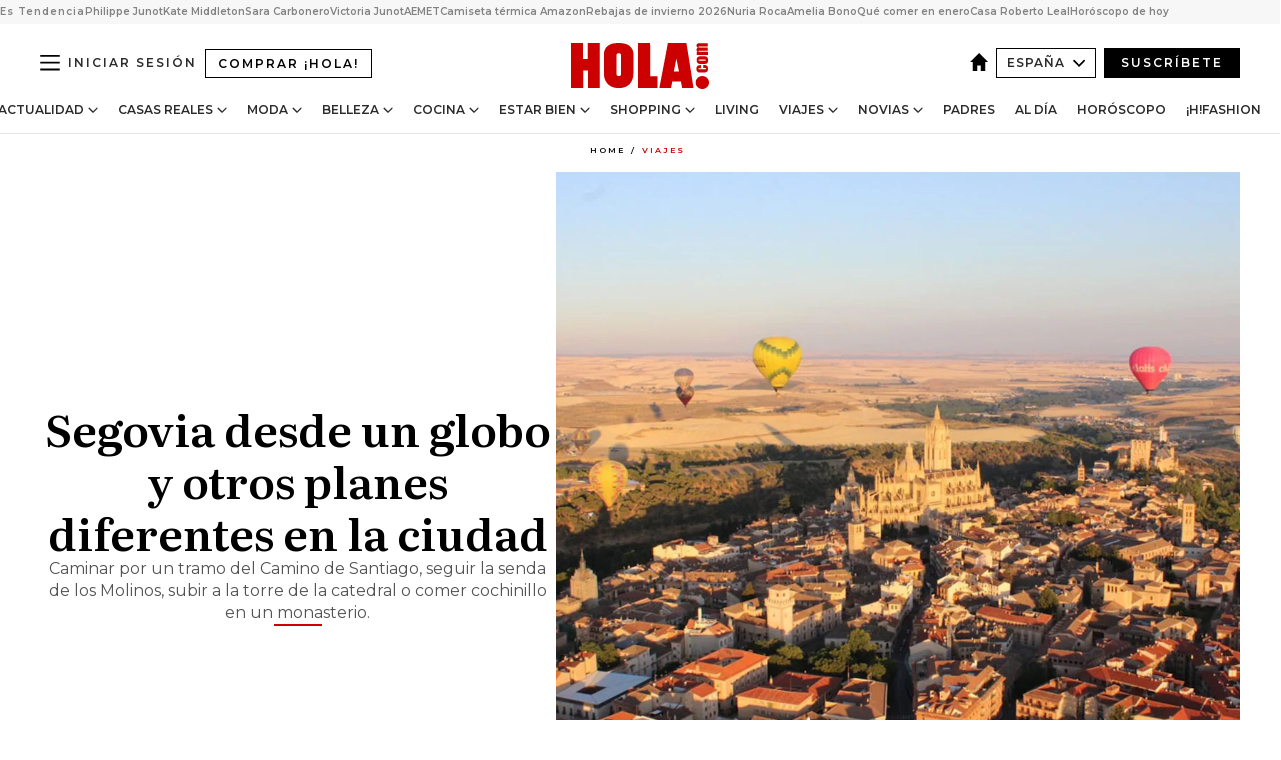

--- FILE ---
content_type: text/html; charset=utf-8
request_url: https://www.hola.com/viajes/20220913216954/segovia-ciudad-planes-diferentes/
body_size: 39003
content:
<!DOCTYPE html><html lang="es"><head><meta charSet="utf-8" data-next-head=""/><meta name="viewport" content="width=device-width" data-next-head=""/><meta property="mrf:tags" content="ed:4" data-next-head=""/><meta property="mrf:tags" content="otherEdition:" data-next-head=""/><meta property="mrf:tags" content="documentType:story" data-next-head=""/><meta property="mrf:tags" content="publication:HOLA" data-next-head=""/><meta property="mrf:tags" content="articleLength:0" data-next-head=""/><meta property="mrf:tags" content="hasEmbedded:false" data-next-head=""/><meta property="mrf:tags" content="hasRelatedContent:false" data-next-head=""/><meta property="mrf:tags" content="hasRelatedGallery:false" data-next-head=""/><meta property="mrf:tags" content="contentAccess:free" data-next-head=""/><meta property="mrf:tags" content="articleID:666511" data-next-head=""/><meta property="mrf:tags" content="isPremium:false" data-next-head=""/><meta property="mrf:tags" content="internalLinks:0" data-next-head=""/><meta property="mrf:tags" content="externalLinks:0" data-next-head=""/><meta property="mrf:tags" content="numberImages:0" data-next-head=""/><meta property="mrf:tags" content="numberParagraphs:0" data-next-head=""/><meta property="mrf:tags" content="hasPodcast:false" data-next-head=""/><meta property="mrf:tags" content="articleType:gallery" data-next-head=""/><meta property="mrf:tags" content="contentPurpose:news" data-next-head=""/><meta property="mrf:tags" content="commercialPurpose:" data-next-head=""/><meta property="mrf:tags" content="numberAds:7" data-next-head=""/><meta property="mrf:tags" content="holaPlusOrigin:" data-next-head=""/><meta property="mrf:tags" content="hasVideo:false" data-next-head=""/><meta property="mrf:sections" content="viajes" data-next-head=""/><title data-next-head="">Planes diferentes para hacer en Segovia</title><link rel="canonical" href="https://www.hola.com/viajes/20220913216954/segovia-ciudad-planes-diferentes/" data-next-head=""/><link rel="alternate" type="application/rss+xml" title="HOLA! RSS PRIMARY-VIAJES feed" href="https://www.hola.com/feeds/rss/es/primary-viajes/any/50.xml" data-next-head=""/><link rel="alternate" href="https://www.hola.com/viajes/20220913666511/segovia-ciudad-planes-diferentes/" hreflang="es" data-next-head=""/><meta name="title" content="Planes diferentes para hacer en Segovia" data-next-head=""/><meta name="description" content="Caminar por un tramo del Camino de Santiago, seguir la senda de los Molinos, subir a la torre de la catedral o comer cochinillo en un monasterio." data-next-head=""/><meta name="robots" content="max-image-preview:large, max-snippet:-1, max-video-preview:-1" data-next-head=""/><meta name="plantilla" content="Plantilla de noticias (plantilla-noticias.html)" data-next-head=""/><meta property="og:url" content="https://www.hola.com/viajes/20220913216954/segovia-ciudad-planes-diferentes/" data-next-head=""/><meta property="og:title" content="Segovia desde un globo y otros planes diferentes en la ciudad" data-next-head=""/><meta property="og:description" content="Caminar por un tramo del Camino de Santiago, seguir la senda de los Molinos, subir a la torre de la catedral o comer cochinillo en un monasterio." data-next-head=""/><meta property="og:article:author" content="https://www.hola.com/autor/esperanza-moreno/" data-next-head=""/><meta property="og:image" content="https://www.hola.com/horizon/landscape/6aa86b1dd718-img1658-t.jpg?im=Resize=(1200)" data-next-head=""/><meta property="og:image:height" content="675" data-next-head=""/><meta property="og:image:width" content="1200" data-next-head=""/><meta property="og:type" content="article" data-next-head=""/><meta property="lang" content="es" data-next-head=""/><meta property="article:modified_time" content="2022-09-13T09:13:04.000Z" data-next-head=""/><meta property="article:published_time" content="2022-09-13T09:13:04.000Z" data-next-head=""/><meta property="article:section" content="Viajes" data-next-head=""/><meta property="article:tag" content="España,Fotorreportaje,Viajes,Castilla Y Leon,Segovia" data-next-head=""/><meta property="article:publisher" content="https://www.facebook.com/revistahola" data-next-head=""/><meta property="fb:app_id" content="145634995501895" data-next-head=""/><meta property="fb:pages" content="52459726262" data-next-head=""/><meta name="dc.title" content="Planes diferentes para hacer en Segovia" data-next-head=""/><meta name="dc.date" content="2022-09-13T09:13:04.000Z" data-next-head=""/><meta name="dc.author" content="ESPERANZA MORENO" data-next-head=""/><meta name="twitter:card" content="summary_large_image" data-next-head=""/><meta name="twitter:site" content="@hola" data-next-head=""/><meta name="twitter:title" content="Segovia desde un globo y otros planes diferentes en la ciudad" data-next-head=""/><meta name="twitter:image" content="https://www.hola.com/horizon/landscape/6aa86b1dd718-img1658-t.jpg?im=Resize=(1200)" data-next-head=""/><meta name="twitter:description" content="Caminar por un tramo del Camino de Santiago, seguir la senda de los Molinos, subir a la torre de la catedral o comer cochinillo en un monasterio." data-next-head=""/><meta name="twitter:creator" content="@hola" data-next-head=""/><meta name="twitter:url" content="https://www.hola.com/viajes/20220913216954/segovia-ciudad-planes-diferentes/" data-next-head=""/><meta property="og:site_name" content="¡HOLA!" data-next-head=""/><meta property="fb:admins" content="52459726262" data-next-head=""/><meta property="og:updated_time" content="2022-09-13T09:13:04.000Z" data-next-head=""/><script type="application/ld+json" data-next-head="">[{"@context":"https://schema.org","@type":"NewsArticle","mainEntityOfPage":{"@type":"WebPage","@id":"https://www.hola.com/viajes/20220913216954/segovia-ciudad-planes-diferentes/","isAccessibleForFree":true},"headline":"Segovia desde un globo y otros planes diferentes en la ciudad","datePublished":"2022-09-13T09:13:04.000Z","dateModified":"2022-09-13T09:13:04.000Z","copyrightYear":"2022","url":"https://www.hola.com/viajes/20220913216954/segovia-ciudad-planes-diferentes/","author":[{"@type":"Person","name":"ESPERANZA MORENO","url":"https://www.hola.com/autor/esperanza-moreno/"}],"articleSection":"Viajes","inLanguage":"es","license":"https://www.hola.com/aviso-legal/","description":"Caminar por un tramo del Camino de Santiago, seguir la senda de los Molinos, subir a la torre de la catedral o comer cochinillo en un monasterio.","keywords":["España","Fotorreportaje","Viajes","Castilla Y Leon","Segovia"],"publisher":{"@type":"NewsMediaOrganization","name":"HOLA","@legalName":"Hola S.L","url":"https://www.hola.com/","logo":{"@type":"ImageObject","url":"https://www.hola.com/holacom.png","width":196,"height":60}},"image":[{"@type":"ImageObject","url":"https://www.hola.com/horizon/landscape/6aa86b1dd718-img1658-t.jpg","width":1920,"height":1080},{"@type":"ImageObject","url":"https://www.hola.com/horizon/square/6aa86b1dd718-img1658-t.jpg","width":1080,"height":1080}]},{"@context":"https://schema.org","@graph":[{"@type":"WebSite","@id":"https://www.hola.com/#website","url":"https://www.hola.com/","name":"HOLA"}]},{"@context":"https://schema.org","@type":"BreadcrumbList","itemListElement":[{"@type":"ListItem","position":1,"name":"HOLA","item":{"@id":"https://www.hola.com/","@type":"CollectionPage"}},{"@type":"ListItem","position":2,"name":"Viajes","item":{"@id":"https://www.hola.com/viajes/","@type":"CollectionPage"}}]},{"@context":"https://schema.org","@type":"SiteNavigationElement","hasPart":[{"@type":"CreativeWork","name":"Actualidad","url":"https://www.hola.com/actualidad/"},{"@type":"CreativeWork","name":"Casas Reales","url":"https://www.hola.com/realeza/"},{"@type":"CreativeWork","name":"Moda","url":"https://www.hola.com/moda/"},{"@type":"CreativeWork","name":"Belleza","url":"https://www.hola.com/belleza/"},{"@type":"CreativeWork","name":"Cocina","url":"https://www.hola.com/cocina/"},{"@type":"CreativeWork","name":"Estar Bien","url":"https://www.hola.com/estar-bien/"},{"@type":"CreativeWork","name":"Shopping","url":"https://www.hola.com/seleccion/"},{"@type":"CreativeWork","name":"Living","url":"https://www.hola.com/decoracion/"},{"@type":"CreativeWork","name":"Viajes","url":"https://www.hola.com/viajes/"},{"@type":"CreativeWork","name":"Novias","url":"https://www.hola.com/novias/"},{"@type":"CreativeWork","name":"Padres","url":"https://www.hola.com/padres/"},{"@type":"CreativeWork","name":"Al día","url":"https://www.hola.com/al-dia/"},{"@type":"CreativeWork","name":"Horóscopo","url":"https://www.hola.com/horoscopo/"},{"@type":"CreativeWork","name":"Fashion","url":"https://www.hola.com/fashion/"}]}]</script><link rel="preconnect" href="https://fonts.gstatic.com"/><link rel="preconnect" href="https://securepubads.g.doubleclick.net"/><link rel="preconnect" href="https://api.permutive.com"/><link rel="preconnect" href="https://micro.rubiconproject.com"/><link rel="preconnect" href="https://cdn.jwplayer.com"/><link rel="preconnect" href="https://cdn.privacy-mgmt.com"/><link rel="preconnect" href="https://www.googletagmanager.com"/><link rel="dns-prefetch" href="https://fonts.gstatic.com"/><link rel="dns-prefetch" href="https://securepubads.g.doubleclick.net"/><link rel="dns-prefetch" href="https://api.permutive.com"/><link rel="dns-prefetch" href="https://micro.rubiconproject.com"/><link rel="dns-prefetch" href="https://cdn.jwplayer.com"/><link rel="dns-prefetch" href="https://cdn.privacy-mgmt.com"/><link rel="dns-prefetch" href="https://www.googletagmanager.com"/><link rel="dns-prefetch" href="https://ssl.p.jwpcdn.com"/><link rel="dns-prefetch" href="https://www.google-analytics.com"/><script fetchpriority="high" type="text/javascript" src="https://securepubads.g.doubleclick.net/tag/js/gpt.js" async=""></script><link rel="apple-touch-icon" type="image/png" sizes="57x57" href="/apple-touch-icon-57x57.png"/><link rel="apple-touch-icon" type="image/png" sizes="60x60" href="/apple-touch-icon-60x60.png"/><link rel="apple-touch-icon" type="image/png" sizes="72x72" href="/apple-touch-icon-72x72.png"/><link rel="apple-touch-icon" type="image/png" sizes="76x76" href="/apple-touch-icon-76x76.png"/><link rel="apple-touch-icon" type="image/png" sizes="114x114" href="/apple-touch-icon-114x114.png"/><link rel="apple-touch-icon" type="image/png" sizes="120x120" href="/apple-touch-icon-120x120.png"/><link rel="apple-touch-icon" type="image/png" sizes="144x144" href="/apple-touch-icon-144x144.png"/><link rel="apple-touch-icon" type="image/png" sizes="152x152" href="/apple-touch-icon-152x152.png"/><link rel="apple-touch-icon" type="image/png" sizes="180x180" href="/apple-touch-icon-180x180.png"/><link rel="icon" type="image/png" sizes="192x192" href="/favicon-192x192.png"/><link rel="shortcut icon" type="image/png" sizes="32x32" href="/favicon-32x32.png"/><link rel="icon" type="image/png" sizes="16x16" href="/favicon-16x16.png"/><link rel="icon" type="image/x-icon" href="/favicon.ico"/><link rel="shortcut icon" href="/favicon.ico"/><link rel="manifest" href="/manifest.webmanifest" crossorigin="use-credentials"/><link rel="mask-icon" href="/icons/safari-pinned-tab.svg" color="#cc0000"/><meta name="msapplication-TileColor" content="#cc0000"/><meta name="theme-color" content="#ffffff"/><meta name="version" content="v4.63.0"/><script id="datalayer-script" data-nscript="beforeInteractive">(function() {
						const page = {"documentType":"story","geoBucket":"geo_us_es","errorStatus":"","publication":"HOLA","subsection":"viajes","section":"viajes","cleanURL":"https://www.hola.com/viajes/20220913216954/segovia-ciudad-planes-diferentes/","canonicalURL":"https://www.hola.com/viajes/20220913216954/segovia-ciudad-planes-diferentes/","ed":"4","otherEdition":[],"dataSource":"web"};
						const article = {"datePublication":"20220913","author":["ESPERANZA MORENO"],"tags":["espana","fotorreportaje","castilla-y-leon","segovia"],"keywords":["Segovia","Castilla y León","España","Fotorreportaje"],"videoTitle":"","dateModified":"20220913","videoID":"","videoPlayer":"","videoType":"","videoStyle":"","descriptionURL":"Caminar por un tramo del Camino de Santiago, seguir la senda de los Molinos, subir a la torre de la catedral o comer cochinillo en un monasterio.","contentClassification":"","clientName":"","articleLength":0,"articleTitle":"Planes diferentes para hacer en Segovia","articleHeadline":"Segovia desde un globo y otros planes diferentes en la ciudad","articleSubtitle":"Caminar por un tramo del Camino de Santiago, seguir la senda de los Molinos, subir a la torre de la catedral o comer cochinillo en un monasterio.","articleID":666511,"externalLinks":0,"numberImages":0,"numberParagraphs":0,"hasVideo":false,"hasEmbedded":false,"internalLinks":0,"hasPodcast":false,"contentPurpose":"news","articleType":"gallery","isAffiliate":false,"isBranded":false,"isTenancy":false,"isPremium":false,"isOneColumn":false,"contentAccess":"free","holaPlusOrigin":"","hasRelatedContent":false,"hasRelatedGallery":false,"commercialPurpose":[],"campaign":[],"sourceClonedArticle":"","numberAds":7,"primaryImageStyle":"rightAligned11","contentCreation":[],"recirculationBlockType":["link-list","related-news","outbrain","latest-news","article-body-branded"],"recirculationBlockNumber":5};
						window.dataLayer = window.dataLayer || [];
						if (page) window.dataLayer.push(page);
						if (article) window.dataLayer.push(article);
					})();</script><script id="prebid-create" data-nscript="beforeInteractive">
			window.pbjs = window.pbjs || {};
			window.pbjs.que = window.pbjs.que || [];
		</script><script id="gpt-create" data-nscript="beforeInteractive">
			window.dataLayer = window.dataLayer || [];
			window.googletag = window.googletag || {cmd: []};
			window.adConfig = window.adConfig || {};
			window.adConfig.ads = window.adConfig.ads || [];
			window.adConfig.sraIds = window.adConfig.sraIds || [];
			window.adConfig.sraScrollIds = window.adConfig.sraScrollIds || [];
			window.mappings = window.mappings || {};
			window.pageLevelTargeting = window.pageLevelTargeting || false;
		</script><script id="marfil-create" data-nscript="beforeInteractive">(function(){console.log('TEST CARGANDO SCRIPT GENERAL EN DOC');"use strict";function e(e){var t=!(arguments.length>1&&void 0!==arguments[1])||arguments[1],c=document.createElement("script");c.src=e,t?c.type="module":(c.async=!0,c.type="text/javascript",c.setAttribute("nomodule",""));var n=document.getElementsByTagName("script")[0];n.parentNode.insertBefore(c,n)}!function(t,c){!function(t,c,n){var a,o,r;n.accountId=c,null!==(a=t.marfeel)&&void 0!==a||(t.marfeel={}),null!==(o=(r=t.marfeel).cmd)&&void 0!==o||(r.cmd=[]),t.marfeel.config=n;var i="https://sdk.mrf.io/statics";e("".concat(i,"/marfeel-sdk.js?id=").concat(c),!0),e("".concat(i,"/marfeel-sdk.es5.js?id=").concat(c),!1)}(t,c,arguments.length>2&&void 0!==arguments[2]?arguments[2]:{})}(window,7386,{} /* Config */)})();
		</script><link rel="preload" href="/_next/static/css/458efc5b783b92ef.css" as="style"/><link rel="stylesheet" href="/_next/static/css/458efc5b783b92ef.css" data-n-g=""/><link rel="preload" href="/_next/static/css/f701f5d1b65cd37e.css" as="style"/><link rel="stylesheet" href="/_next/static/css/f701f5d1b65cd37e.css" data-n-p=""/><link rel="preload" href="/_next/static/css/afe6d837ce3c2cbc.css" as="style"/><link rel="stylesheet" href="/_next/static/css/afe6d837ce3c2cbc.css" data-n-p=""/><noscript data-n-css=""></noscript><script defer="" nomodule="" src="/_next/static/chunks/polyfills-42372ed130431b0a.js"></script><script src="//applets.ebxcdn.com/ebx.js" async="" id="ebx" defer="" data-nscript="beforeInteractive"></script><script defer="" src="/_next/static/chunks/6753.f6e000e864a08c7f.js"></script><script defer="" src="/_next/static/chunks/5307.60d8733009aa532b.js"></script><script defer="" src="/_next/static/chunks/3345.335516c2a005971b.js"></script><script defer="" src="/_next/static/chunks/8325.056094c442644b8e.js"></script><script defer="" src="/_next/static/chunks/1052.d9c0a6984f5d98de.js"></script><script defer="" src="/_next/static/chunks/36.8678ed23b899c02e.js"></script><script defer="" src="/_next/static/chunks/6876.b149e8baa2b41b0a.js"></script><script defer="" src="/_next/static/chunks/819.9bd4b9b211a0911f.js"></script><script defer="" src="/_next/static/chunks/7194.d171233e211c0611.js"></script><script defer="" src="/_next/static/chunks/6237.8a0b8167919f34cd.js"></script><script defer="" src="/_next/static/chunks/7116.9e1e8b11b5631d92.js"></script><script defer="" src="/_next/static/chunks/8857.403a14723e3b6d74.js"></script><script defer="" src="/_next/static/chunks/6510.b27b37e3889fe4ef.js"></script><script defer="" src="/_next/static/chunks/408.e4e5e2aa06c6a89a.js"></script><script defer="" src="/_next/static/chunks/6630.62658e7af834bed7.js"></script><script defer="" src="/_next/static/chunks/633.02b971525dad8abe.js"></script><script src="/_next/static/chunks/webpack-bb978558f59bc1be.js" defer=""></script><script src="/_next/static/chunks/framework-87f4787c369d4fa9.js" defer=""></script><script src="/_next/static/chunks/main-ff4f9e304ce34cd7.js" defer=""></script><script src="/_next/static/chunks/pages/_app-6808a105bebbc3f2.js" defer=""></script><script src="/_next/static/chunks/1609-4252f898d0831c6c.js" defer=""></script><script src="/_next/static/chunks/8435-fca3790ce7581c2f.js" defer=""></script><script src="/_next/static/chunks/3417-24f40d1883b6d022.js" defer=""></script><script src="/_next/static/chunks/pages/article/%5B...path%5D-1a70cafd1ec67612.js" defer=""></script><script src="/_next/static/sxKXqDAPQqf3ueEBAHkkg/_buildManifest.js" defer=""></script><script src="/_next/static/sxKXqDAPQqf3ueEBAHkkg/_ssgManifest.js" defer=""></script></head><body><div id="__next"><a class="skLi-8370a0" href="#hm-main">Ir al contenido principal</a><a class="skLi-8370a0" href="#hm-footer">Ir al pie de página</a><div><!-- Comscore Identifier: comscorekw=spain --></div> <!-- --> <aside class="ho-liLi-842356 ho-liLi-s-14970ef  ho-theme" data-no-swipe="true"><div class="ho-liLiTiWr-2093889"><span class="ho-liLiTi-1356abd">Es Tendencia</span></div><div class="ho-liLiCoWr-23105c6"><ul><li><a class="ho-liLiLi-12407d5 ho-link" href="https://www.hola.com/actualidad/20260109876920/philippe-junot-despedida/">Philippe Junot</a></li><li><a class="ho-liLiLi-12407d5 ho-link" href="https://www.hola.com/realeza/casa_inglesa/20260109876932/kate-middleton-cumple-44-anios-video-estar-viva/">Kate Middleton</a></li><li><a class="ho-liLiLi-12407d5 ho-link" href="https://www.hola.com/actualidad/20260109876948/sara-carbonero-palabras-antes-operacion-urgencia/">Sara Carbonero</a></li><li><a class="ho-liLiLi-12407d5 ho-link" href="https://www.hola.com/actualidad/20260109876914/philippe-junot-muere-hija-victoria-mensaje/">Victoria Junot</a></li><li><a class="ho-liLiLi-12407d5 ho-link" href="https://www.hola.com/al-dia/20260108876778/aemet-alerta-goretti-ciclogenesis-explosiva-temporal-norte-espana/">AEMET</a></li><li><a class="ho-liLiLi-12407d5 ho-link" href="https://www.hola.com/seleccion/20260108876802/camiseta-termica-mas-vendida-amazon-comodisima-calentita-para-sobrevivir-a-la-ola-de-frio/">Camiseta térmica Amazon</a></li><li><a class="ho-liLiLi-12407d5 ho-link" href="https://www.hola.com/seleccion/20260107876500/compras-rebajas-invierno-2026-que-no-puedes-dejar-escapar/">Rebajas de invierno 2026</a></li><li><a class="ho-liLiLi-12407d5 ho-link" href="https://www.hola.comhola.com/moda/20260109876926/nuria-roca-el-hormiguero-look-vaqueros-jersey-negro/">Nuria Roca</a></li><li><a class="ho-liLiLi-12407d5 ho-link" href="https://www.hola.com/estar-bien/20260108876765/amelia-bono-desayuno-sopa-miso-beneficios-nutricionista/">Amelia Bono</a></li><li><a class="ho-liLiLi-12407d5 ho-link" href="https://www.hola.com/cocina/recetas/20260108876624/ingredientes-temporada-enero-recetas-faciles-saludables/">Qué comer en enero</a></li><li><a class="ho-liLiLi-12407d5 ho-link" href="https://www.hola.com/decoracion/20260108876848/asi-es-la-espectacular-casa-de-roberto-leal-en-madrid-detalles/">Casa Roberto Leal</a></li><li><a class="ho-liLiLi-12407d5 ho-link" href="https://www.hola.com/horoscopo/20260109875272/horoscopo-de-hoy-viernes-9-de-enero/">Horóscopo de hoy</a></li></ul></div></aside><div class="glide-header ho-heWr-13544c1"><header class=" ho-theme ho-header ho-ce-84215c" id="hm-header" data-no-swipe="true"><div class="ho-heMaRoWr-20558d9 hm-container"><div class="ho-heToBa-12016a3"><button type="button" class="ho-heHaTo-215244d ho-theme ho-button ho-bu-i-1138ea0" aria-label="Abrir menú" aria-expanded="false" title="Abrir menú"><svg viewBox="0 0 16 13" xmlns="http://www.w3.org/2000/svg" aria-hidden="true" class="hm-icon"><path d="M16 1.5H0V0h16zM16 7H0V5.5h16zm0 5.5H0V11h16z" fill="currentColor" fill-rule="evenodd"></path></svg></button><a class="ho-heMaLi-1827ab2 ho-link" href="https://suscripciones.hola.com/">Comprar ¡HOLA!</a><div class="ho-heLoCo-194933f"><a aria-label="HOLA.com" class="ho-loLi-8311c6 ho-link" href="https://www.hola.com/"><svg viewBox="0 0 242 81" fill="none" xmlns="http://www.w3.org/2000/svg" aria-hidden="true" class="ho-loIc-826c03 hm-icon"><path d="M230.277 58.186c6.478 0 11.723 5.128 11.723 11.407C242 75.87 236.755 81 230.277 81c-6.479 0-11.723-5.129-11.723-11.407 0-6.279 5.244-11.407 11.723-11.407zM106.522 9.506c2.116 2.697 3.041 7.295 3.041 11.76l-.176 34.267c-.353 8.931-5.509 18.57-13.706 21.576-8.198 3.758-20.979 3.05-28.118-2.299-6.215-4.642-9.432-11.23-9.784-18.747V17.907c.528-5.35 3.393-11.23 8.02-13.75C69.194 2.033 72.896.574 76.819.396c8.55-.883 23.49-1.06 29.704 9.109zm-19.92 9.418c-1.234-1.062-3.041-1.238-4.452-.708-1.41.53-2.291 1.769-2.468 3.228v33.558c.177 1.415 1.234 2.697 2.689 3.05 1.058.355 2.292.178 3.217 0 1.058-.706 2.116-1.237 2.116-3.227V21.621c-.045-1.415-.573-1.946-1.102-2.697zM202.203.044c.529.177 12.605 79.01 12.605 79.409h-19.921l-2.116-11.761h-15.116l-2.292 11.76h-20.449S170.03.222 169.854.044c-.22.177 32.349 0 32.349 0zM189.378 50.36s-4.451-22.638-4.451-22.815c0 0 0-.353-4.628 22.815h9.079zm-50.507 8.356h12.825v20.692h-34.332V.044h21.331c.176 0 .176 58.849.176 58.672zM21.155 28.386h8.373V0H50.33v79.408H29.705V48.37H21.33v31.038H0V.044h21.155v28.341zm206.654 10.522v5.527h-2.336c-.705 0-1.234 0-1.587.177-.352.177-.352.354-.352.707 0 .354.176.53.352.708.177.177.706.177 1.587.177h9.255c.705 0 1.234-.177 1.587-.354.352-.177.529-.354.529-.708a.974.974 0 00-.529-.884c-.353-.177-1.058-.177-1.939-.177h-2.292v-5.35c1.586 0 2.688 0 3.57.177.705.177 1.586.354 2.291 1.061.882.531 1.411 1.238 1.763 2.123.353.884.529 1.945.529 3.404 0 1.592-.352 3.05-.881 3.935-.529 1.061-1.411 1.592-2.468 2.123-1.058.353-2.468.53-4.452.53h-5.509c-1.586 0-2.864-.177-3.746-.53-.881-.354-1.586-1.062-2.292-2.123-.705-1.06-1.057-2.476-1.057-3.935 0-1.592.352-2.874 1.057-3.935.706-1.061 1.411-1.768 2.469-2.122 1.234-.354 2.644-.53 4.451-.53zm-.529-15.519h4.804c1.763 0 3.041 0 3.922.177.882.177 1.587.53 2.292 1.061.705.53 1.234 1.238 1.587 2.122.352.885.528 1.946.528 3.228 0 1.238-.176 2.476-.352 3.405-.353.884-.705 1.591-1.234 2.122-.529.53-1.234.884-2.116 1.061-.881.177-2.115.354-3.746.354h-4.98c-1.763 0-3.217-.177-4.275-.53-1.058-.355-1.763-1.062-2.468-2.123-.529-1.061-.881-2.3-.881-3.935 0-1.238.176-2.476.528-3.405a4.594 4.594 0 011.587-2.122c.705-.53 1.234-.884 1.939-1.061.529-.177 1.587-.354 2.865-.354zm-1.454 5.88c-1.058 0-1.587 0-1.94.178-.176.176-.352.353-.352.707s.176.53.352.707c.177.177.882.177 1.94.177h8.726c.881 0 1.586 0 1.763-.177.352-.177.352-.353.352-.707s-.176-.53-.352-.707c-.177-.177-.882-.177-1.587-.177h-8.902zm-5.333-13.882l1.763.176c-.705-.53-1.234-1.06-1.587-1.591-.352-.708-.529-1.415-.529-2.123 0-1.591.705-2.874 2.116-3.758-.705-.53-1.234-1.061-1.587-1.592-.352-.707-.529-1.238-.529-2.122 0-1.06.177-1.768.705-2.476.529-.707 1.058-1.06 1.763-1.238.705-.177 1.763-.354 3.394-.354h13.883v5.704H227.28c-1.587 0-2.688 0-3.041.177-.353.177-.529.354-.529.707 0 .354.176.708.529.885.353.177 1.41.177 3.041.177h12.605v5.703h-12.252c-1.94 0-3.041 0-3.394.177-.353.177-.529.354-.529.707 0 .177.176.531.353.708.176.177.352.354.705.354h15.293v5.703h-19.392v-5.88h-.176v-.044z" fill="currentColor"></path></svg><span class="sr-only">Planes diferentes para hacer en Segovia</span></a></div><div class="ho-heEdSw-2174946 -header ho-theme ho-edSw-1589d3b -no-label" id="edition-switcher"><a aria-label="España" class="ho-link" href="https://www.hola.com/"><svg width="18" height="18" viewBox="0 0 18 18" fill="none" xmlns="http://www.w3.org/2000/svg" aria-hidden="true" class="ho-edSwHoIc-2375ca4 hm-icon"><path d="M9 0L0 9h2.695v9h4.587v-5.386h3.46V18h4.567V9H18L9 0z" fill="currentColor"></path></svg></a><button type="button" class="ho-edSwBu-2225aeb ho-theme ho-button ho-bu-i-1138ea0" aria-label="Abrir Ediciones" aria-expanded="false" aria-controls="edition-switcher-list-España-desktop" title="Abrir Ediciones" on="tap:edition-switcher.toggleClass(class=&#x27;editionOpen&#x27;)">España<svg width="140" height="90" viewBox="0 0 14 9" fill="none" xmlns="http://www.w3.org/2000/svg" aria-hidden="true" class="ho-edSwIc-1982557 hm-icon"><path fill-rule="evenodd" clip-rule="evenodd" d="M7.8 8.43a1 1 0 01-1.415 0L.57 2.615A1 1 0 011.985 1.2l5.107 5.108L12.2 1.2a1 1 0 111.415 1.415L7.8 8.43z" fill="currentColor"></path></svg></button><ul class="ho-edSwLi-2001c71" id="edition-switcher-list-España-desktop" aria-hidden="true"><li><a class="ho-edSwLi-1987a78 ho-link" href="https://www.hola.com/us-es/" tabindex="-1">Americas</a></li><li><a class="ho-edSwLi-1987a78 ho-link" href="https://www.hola.com/us/" tabindex="-1">USA</a></li><li><a class="ho-edSwLi-1987a78 ho-link" href="https://www.hola.com/mexico/" tabindex="-1">México</a></li></ul></div><div class="login-header ho-loCo-146800c"><a aria-label="Iniciar sesión" class="ho-loLi-935396 ho-link" href="" rel="nofollow"><span class="ho-loLiTe-1356d2a">Iniciar sesión</span></a></div><div class="ho-suCl-1819162"><a class="-button ho-link" href="https://suscribete.hola.com/">Suscríbete</a></div></div><div class="ho-heNaCo-18413da"><nav class="ho-heNa-165781b" aria-label="Primary Header Navigation" id="header-navigation-primary"><ul class="ho-naLi-148407d"><li class="ho-naIt-1471b6f"><div class="ho-naWr-1809e3b" id="header-navigation-primary-link-ey9R79cKtQ"><a class="ho-naLa-1552e12 ho-naLi-147079d ho-link" href="https://www.hola.com/actualidad/">Actualidad</a><button type="button" class="ho-naSuBu-2443568 ho-theme ho-button ho-bu-i-1138ea0" aria-label="Abrir Actualidad Submenu" aria-expanded="false" aria-controls="sub-menu-ey9R79cKtQ-primary" on="tap:sub-menu-ey9R79cKtQ-primary.toggleClass(class=&#x27;navigationWrapperOpen&#x27;)"><svg width="140" height="90" viewBox="0 0 14 9" fill="none" xmlns="http://www.w3.org/2000/svg" aria-hidden="true" class="ho-naSuIc-2200d8b hm-icon"><path fill-rule="evenodd" clip-rule="evenodd" d="M7.8 8.43a1 1 0 01-1.415 0L.57 2.615A1 1 0 011.985 1.2l5.107 5.108L12.2 1.2a1 1 0 111.415 1.415L7.8 8.43z" fill="currentColor"></path></svg></button><ul class="ho-naSu-1807e6f" aria-hidden="true" id="sub-menu-ey9R79cKtQ-primary"><li class="ho-naSuIt-2206ba3"><a class="ho-suLi-116577e ho-link" href="https://www.hola.com/tags/television/" tabindex="-1">Televisión</a></li><li class="ho-naSuIt-2206ba3"><a class="ho-suLi-116577e ho-link" href="https://www.hola.com/biografias/" tabindex="-1">Biografías</a></li><li class="ho-naSuIt-2206ba3"><a class="ho-suLi-116577e ho-link" href="https://www.hola.com/tv/" tabindex="-1">¡HOLA! Play</a></li></ul></div></li><li class="ho-naIt-1471b6f"><div class="ho-naWr-1809e3b" id="header-navigation-primary-link-et0qculsiz"><a class="ho-naLa-1552e12 ho-naLi-147079d ho-link" href="https://www.hola.com/realeza/">Casas Reales</a><button type="button" class="ho-naSuBu-2443568 ho-theme ho-button ho-bu-i-1138ea0" aria-label="Abrir Casas Reales Submenu" aria-expanded="false" aria-controls="sub-menu-et0qculsiz-primary" on="tap:sub-menu-et0qculsiz-primary.toggleClass(class=&#x27;navigationWrapperOpen&#x27;)"><svg width="140" height="90" viewBox="0 0 14 9" fill="none" xmlns="http://www.w3.org/2000/svg" aria-hidden="true" class="ho-naSuIc-2200d8b hm-icon"><path fill-rule="evenodd" clip-rule="evenodd" d="M7.8 8.43a1 1 0 01-1.415 0L.57 2.615A1 1 0 011.985 1.2l5.107 5.108L12.2 1.2a1 1 0 111.415 1.415L7.8 8.43z" fill="currentColor"></path></svg></button><ul class="ho-naSu-1807e6f" aria-hidden="true" id="sub-menu-et0qculsiz-primary"><li class="ho-naSuIt-2206ba3"><a class="ho-suLi-116577e ho-link" href="https://www.hola.com/realeza/casa_espanola/" tabindex="-1">España</a></li><li class="ho-naSuIt-2206ba3"><a class="ho-suLi-116577e ho-link" href="https://www.hola.com/realeza/casa_inglesa/" tabindex="-1">Reino Unido</a></li><li class="ho-naSuIt-2206ba3"><a class="ho-suLi-116577e ho-link" href="https://www.hola.com/realeza/casa_holanda/" tabindex="-1">Holanda</a></li><li class="ho-naSuIt-2206ba3"><a class="ho-suLi-116577e ho-link" href="https://www.hola.com/realeza/casa_monaco/" tabindex="-1">Mónaco</a></li><li class="ho-naSuIt-2206ba3"><a class="ho-suLi-116577e ho-link" href="https://www.hola.com/realeza/casa_noruega/" tabindex="-1">Noruega</a></li><li class="ho-naSuIt-2206ba3"><a class="ho-suLi-116577e ho-link" href="https://www.hola.com/realeza/casa_suecia/" tabindex="-1">Suecia</a></li><li class="ho-naSuIt-2206ba3"><a class="ho-suLi-116577e ho-link" href="https://www.hola.com/realeza/casa_danesa/" tabindex="-1">Dinamarca</a></li><li class="ho-naSuIt-2206ba3"><a class="ho-suLi-116577e ho-link" href="https://www.hola.com/realeza/casa_belga/" tabindex="-1">Bélgica</a></li><li class="ho-naSuIt-2206ba3"><a class="ho-suLi-116577e ho-link" href="https://www.hola.com/realeza/casa_luxemburgo/" tabindex="-1">Luxemburgo</a></li><li class="ho-naSuIt-2206ba3"><a class="ho-suLi-116577e ho-link" href="https://www.hola.com/realeza/casa_liechtenstein/" tabindex="-1">Liechtenstein</a></li></ul></div></li><li class="ho-naIt-1471b6f"><div class="ho-naWr-1809e3b" id="header-navigation-primary-link-eHUdQs-AiO"><a class="ho-naLa-1552e12 ho-naLi-147079d ho-link" href="https://www.hola.com/moda/">Moda </a><button type="button" class="ho-naSuBu-2443568 ho-theme ho-button ho-bu-i-1138ea0" aria-label="Abrir Moda  Submenu" aria-expanded="false" aria-controls="sub-menu-eHUdQs-AiO-primary" on="tap:sub-menu-eHUdQs-AiO-primary.toggleClass(class=&#x27;navigationWrapperOpen&#x27;)"><svg width="140" height="90" viewBox="0 0 14 9" fill="none" xmlns="http://www.w3.org/2000/svg" aria-hidden="true" class="ho-naSuIc-2200d8b hm-icon"><path fill-rule="evenodd" clip-rule="evenodd" d="M7.8 8.43a1 1 0 01-1.415 0L.57 2.615A1 1 0 011.985 1.2l5.107 5.108L12.2 1.2a1 1 0 111.415 1.415L7.8 8.43z" fill="currentColor"></path></svg></button><ul class="ho-naSu-1807e6f" aria-hidden="true" id="sub-menu-eHUdQs-AiO-primary"><li class="ho-naSuIt-2206ba3"><a class="ho-suLi-116577e ho-link" href="https://www.hola.com/moda/tendencias/" tabindex="-1">Tendencias</a></li><li class="ho-naSuIt-2206ba3"><a class="ho-suLi-116577e ho-link" href="https://www.hola.com/moda/modelos/" tabindex="-1">Modelos</a></li><li class="ho-naSuIt-2206ba3"><a class="ho-suLi-116577e ho-link" href="https://www.hola.com/moda/actualidad/" tabindex="-1">Noticias</a></li><li class="ho-naSuIt-2206ba3"><a class="ho-suLi-116577e ho-link" href="https://www.hola.com/moda/pasarelas/" tabindex="-1">Pasarelas</a></li><li class="ho-naSuIt-2206ba3"><a class="ho-suLi-116577e ho-link" href="https://www.hola.com/tags/complementos/" tabindex="-1">Complementos</a></li></ul></div></li><li class="ho-naIt-1471b6f"><div class="ho-naWr-1809e3b" id="header-navigation-primary-link-e1uuEsoFeC"><a class="ho-naLa-1552e12 ho-naLi-147079d ho-link" href="https://www.hola.com/belleza/">Belleza</a><button type="button" class="ho-naSuBu-2443568 ho-theme ho-button ho-bu-i-1138ea0" aria-label="Abrir Belleza Submenu" aria-expanded="false" aria-controls="sub-menu-e1uuEsoFeC-primary" on="tap:sub-menu-e1uuEsoFeC-primary.toggleClass(class=&#x27;navigationWrapperOpen&#x27;)"><svg width="140" height="90" viewBox="0 0 14 9" fill="none" xmlns="http://www.w3.org/2000/svg" aria-hidden="true" class="ho-naSuIc-2200d8b hm-icon"><path fill-rule="evenodd" clip-rule="evenodd" d="M7.8 8.43a1 1 0 01-1.415 0L.57 2.615A1 1 0 011.985 1.2l5.107 5.108L12.2 1.2a1 1 0 111.415 1.415L7.8 8.43z" fill="currentColor"></path></svg></button><ul class="ho-naSu-1807e6f" aria-hidden="true" id="sub-menu-e1uuEsoFeC-primary"><li class="ho-naSuIt-2206ba3"><a class="ho-suLi-116577e ho-link" href="https://www.hola.com/belleza/tendencias/" tabindex="-1">Tendencias</a></li><li class="ho-naSuIt-2206ba3"><a class="ho-suLi-116577e ho-link" href="https://www.hola.com/belleza/caraycuerpo/" tabindex="-1">Cara y cuerpo</a></li><li class="ho-naSuIt-2206ba3"><a class="ho-suLi-116577e ho-link" href="https://www.hola.com/tags/peinados/" tabindex="-1">Peinados</a></li><li class="ho-naSuIt-2206ba3"><a class="ho-suLi-116577e ho-link" href="https://www.hola.com/tags/perder-peso/" tabindex="-1">Perder peso</a></li><li class="ho-naSuIt-2206ba3"><a class="ho-suLi-116577e ho-link" href="https://www.hola.com/tags/en-forma/" tabindex="-1">En forma</a></li><li class="ho-naSuIt-2206ba3"><a class="ho-suLi-116577e ho-link" href="https://www.hola.com/hubs/hola-beauty-addict/" tabindex="-1">¡HOLA! Beauty Addict</a></li></ul></div></li><li class="ho-naIt-1471b6f"><div class="ho-naWr-1809e3b" id="header-navigation-primary-link-ebyep_jFba"><a class="ho-naLa-1552e12 ho-naLi-147079d ho-link" href="https://www.hola.com/cocina/">Cocina</a><button type="button" class="ho-naSuBu-2443568 ho-theme ho-button ho-bu-i-1138ea0" aria-label="Abrir Cocina Submenu" aria-expanded="false" aria-controls="sub-menu-ebyep_jFba-primary" on="tap:sub-menu-ebyep_jFba-primary.toggleClass(class=&#x27;navigationWrapperOpen&#x27;)"><svg width="140" height="90" viewBox="0 0 14 9" fill="none" xmlns="http://www.w3.org/2000/svg" aria-hidden="true" class="ho-naSuIc-2200d8b hm-icon"><path fill-rule="evenodd" clip-rule="evenodd" d="M7.8 8.43a1 1 0 01-1.415 0L.57 2.615A1 1 0 011.985 1.2l5.107 5.108L12.2 1.2a1 1 0 111.415 1.415L7.8 8.43z" fill="currentColor"></path></svg></button><ul class="ho-naSu-1807e6f" aria-hidden="true" id="sub-menu-ebyep_jFba-primary"><li class="ho-naSuIt-2206ba3"><a class="ho-suLi-116577e ho-link" href="https://www.hola.com/cocina/recetas/" tabindex="-1">Recetas</a></li><li class="ho-naSuIt-2206ba3"><a class="ho-suLi-116577e ho-link" href="https://www.hola.com/cocina/noticias/" tabindex="-1">Noticias</a></li><li class="ho-naSuIt-2206ba3"><a class="ho-suLi-116577e ho-link" href="https://www.hola.com/cocina/tecnicas-de-cocina/" tabindex="-1">Técnicas de cocina</a></li></ul></div></li><li class="ho-naIt-1471b6f"><div class="ho-naWr-1809e3b" id="header-navigation-primary-link-emEY-iK6K5"><a class="ho-naLa-1552e12 ho-naLi-147079d ho-link" href="https://www.hola.com/estar-bien/">Estar bien</a><button type="button" class="ho-naSuBu-2443568 ho-theme ho-button ho-bu-i-1138ea0" aria-label="Abrir Estar bien Submenu" aria-expanded="false" aria-controls="sub-menu-emEY-iK6K5-primary" on="tap:sub-menu-emEY-iK6K5-primary.toggleClass(class=&#x27;navigationWrapperOpen&#x27;)"><svg width="140" height="90" viewBox="0 0 14 9" fill="none" xmlns="http://www.w3.org/2000/svg" aria-hidden="true" class="ho-naSuIc-2200d8b hm-icon"><path fill-rule="evenodd" clip-rule="evenodd" d="M7.8 8.43a1 1 0 01-1.415 0L.57 2.615A1 1 0 011.985 1.2l5.107 5.108L12.2 1.2a1 1 0 111.415 1.415L7.8 8.43z" fill="currentColor"></path></svg></button><ul class="ho-naSu-1807e6f" aria-hidden="true" id="sub-menu-emEY-iK6K5-primary"><li class="ho-naSuIt-2206ba3"><a class="ho-suLi-116577e ho-link" href="https://www.hola.com/tags/dieta-saludable/" tabindex="-1">Dieta saludable</a></li><li class="ho-naSuIt-2206ba3"><a class="ho-suLi-116577e ho-link" href="https://www.hola.com/tags/bienestar/" tabindex="-1">Bienestar</a></li><li class="ho-naSuIt-2206ba3"><a class="ho-suLi-116577e ho-link" href="https://www.hola.com/tags/medio-ambiente/" tabindex="-1">Medio ambiente</a></li><li class="ho-naSuIt-2206ba3"><a class="ho-suLi-116577e ho-link" href="https://www.hola.com/tags/psicologia/" tabindex="-1">Psicología</a></li><li class="ho-naSuIt-2206ba3"><a class="ho-suLi-116577e ho-link" href="https://www.hola.com/tags/coaching/" tabindex="-1">Coaching</a></li><li class="ho-naSuIt-2206ba3"><a class="ho-suLi-116577e ho-link" href="https://www.hola.com/tags/vida-sana/" tabindex="-1">Vida sana</a></li><li class="ho-naSuIt-2206ba3"><a class="ho-suLi-116577e ho-link" href="https://www.hola.com/tags/enfermedades/" tabindex="-1">Enfermedades</a></li><li class="ho-naSuIt-2206ba3"><a class="ho-suLi-116577e ho-link" href="https://www.hola.com/tags/mascotas/ " tabindex="-1">Mascotas</a></li></ul></div></li><li class="ho-naIt-1471b6f"><div class="ho-naWr-1809e3b" id="header-navigation-primary-link-e5hKUnglTa"><a class="ho-naLa-1552e12 ho-naLi-147079d ho-link" href="https://www.hola.com/seleccion/">Shopping</a><button type="button" class="ho-naSuBu-2443568 ho-theme ho-button ho-bu-i-1138ea0" aria-label="Abrir Shopping Submenu" aria-expanded="false" aria-controls="sub-menu-e5hKUnglTa-primary" on="tap:sub-menu-e5hKUnglTa-primary.toggleClass(class=&#x27;navigationWrapperOpen&#x27;)"><svg width="140" height="90" viewBox="0 0 14 9" fill="none" xmlns="http://www.w3.org/2000/svg" aria-hidden="true" class="ho-naSuIc-2200d8b hm-icon"><path fill-rule="evenodd" clip-rule="evenodd" d="M7.8 8.43a1 1 0 01-1.415 0L.57 2.615A1 1 0 011.985 1.2l5.107 5.108L12.2 1.2a1 1 0 111.415 1.415L7.8 8.43z" fill="currentColor"></path></svg></button><ul class="ho-naSu-1807e6f" aria-hidden="true" id="sub-menu-e5hKUnglTa-primary"><li class="ho-naSuIt-2206ba3"><a class="ho-suLi-116577e ho-link" href="https://www.hola.com/seleccion/belleza/" tabindex="-1">Belleza</a></li><li class="ho-naSuIt-2206ba3"><a class="ho-suLi-116577e ho-link" href="https://www.hola.com/seleccion/moda/" tabindex="-1">Moda</a></li><li class="ho-naSuIt-2206ba3"><a class="ho-suLi-116577e ho-link" href="https://www.hola.com/seleccion/casa/" tabindex="-1">Casa</a></li><li class="ho-naSuIt-2206ba3"><a class="ho-suLi-116577e ho-link" href="https://www.hola.com/seleccion/bienestar/" tabindex="-1">Bienestar</a></li><li class="ho-naSuIt-2206ba3"><a class="ho-suLi-116577e ho-link" href="https://www.hola.com/seleccion/tecnologia/" tabindex="-1">Tecnología</a></li><li class="ho-naSuIt-2206ba3"><a class="ho-suLi-116577e ho-link" href="https://www.hola.com/seleccion/libros/" tabindex="-1">Libros</a></li><li class="ho-naSuIt-2206ba3"><a class="ho-suLi-116577e ho-link" href="https://www.hola.com/seleccion/deporte/" tabindex="-1">Deporte</a></li><li class="ho-naSuIt-2206ba3"><a class="ho-suLi-116577e ho-link" href="https://www.hola.com/seleccion/ninos/" tabindex="-1">Niños</a></li><li class="ho-naSuIt-2206ba3"><a class="ho-suLi-116577e ho-link" href="https://www.hola.com/seleccion/mascotas/" tabindex="-1">Mascotas</a></li><li class="ho-naSuIt-2206ba3"><a class="ho-suLi-116577e ho-link" href="https://www.hola.com/seleccion/regalos/" tabindex="-1">Regalos</a></li><li class="ho-naSuIt-2206ba3"><a class="ho-suLi-116577e ho-link" href="https://www.hola.com/seleccion/ocio/" tabindex="-1">Ocio</a></li></ul></div></li><li class="ho-naIt-1471b6f"><a class="ho-naLi-147079d ho-link" href="https://www.hola.com/decoracion/">Living</a></li><li class="ho-naIt-1471b6f"><div class="ho-naWr-1809e3b" id="header-navigation-primary-link-epgoloeb3s"><a class="ho-naLa-1552e12 ho-naLi-147079d ho-link" href="https://www.hola.com/viajes/">Viajes</a><button type="button" class="ho-naSuBu-2443568 ho-theme ho-button ho-bu-i-1138ea0" aria-label="Abrir Viajes Submenu" aria-expanded="false" aria-controls="sub-menu-epgoloeb3s-primary" on="tap:sub-menu-epgoloeb3s-primary.toggleClass(class=&#x27;navigationWrapperOpen&#x27;)"><svg width="140" height="90" viewBox="0 0 14 9" fill="none" xmlns="http://www.w3.org/2000/svg" aria-hidden="true" class="ho-naSuIc-2200d8b hm-icon"><path fill-rule="evenodd" clip-rule="evenodd" d="M7.8 8.43a1 1 0 01-1.415 0L.57 2.615A1 1 0 011.985 1.2l5.107 5.108L12.2 1.2a1 1 0 111.415 1.415L7.8 8.43z" fill="currentColor"></path></svg></button><ul class="ho-naSu-1807e6f" aria-hidden="true" id="sub-menu-epgoloeb3s-primary"><li class="ho-naSuIt-2206ba3"><a class="ho-suLi-116577e ho-link" href="https://www.hola.com/tags/internacionales/" tabindex="-1">Internacionales</a></li><li class="ho-naSuIt-2206ba3"><a class="ho-suLi-116577e ho-link" href="https://www.hola.com/tags/espana/" tabindex="-1">España</a></li><li class="ho-naSuIt-2206ba3"><a class="ho-suLi-116577e ho-link" href="https://www.hola.com/guias/madrid/" tabindex="-1">Inspiración ¡H! Madrid</a></li><li class="ho-naSuIt-2206ba3"><a class="ho-suLi-116577e ho-link" href="https://www.holamadrid.com/" rel="nofollow" tabindex="-1">Tu ¡H! Madrid</a></li></ul></div></li><li class="ho-naIt-1471b6f"><div class="ho-naWr-1809e3b" id="header-navigation-primary-link-eqfsJ1HdVN"><a class="ho-naLa-1552e12 ho-naLi-147079d ho-link" href="https://www.hola.com/novias/">Novias</a><button type="button" class="ho-naSuBu-2443568 ho-theme ho-button ho-bu-i-1138ea0" aria-label="Abrir Novias Submenu" aria-expanded="false" aria-controls="sub-menu-eqfsJ1HdVN-primary" on="tap:sub-menu-eqfsJ1HdVN-primary.toggleClass(class=&#x27;navigationWrapperOpen&#x27;)"><svg width="140" height="90" viewBox="0 0 14 9" fill="none" xmlns="http://www.w3.org/2000/svg" aria-hidden="true" class="ho-naSuIc-2200d8b hm-icon"><path fill-rule="evenodd" clip-rule="evenodd" d="M7.8 8.43a1 1 0 01-1.415 0L.57 2.615A1 1 0 011.985 1.2l5.107 5.108L12.2 1.2a1 1 0 111.415 1.415L7.8 8.43z" fill="currentColor"></path></svg></button><ul class="ho-naSu-1807e6f" aria-hidden="true" id="sub-menu-eqfsJ1HdVN-primary"><li class="ho-naSuIt-2206ba3"><a class="ho-suLi-116577e ho-link" href="https://www.hola.com/novias/" tabindex="-1">Inspiración Novias</a></li><li class="ho-naSuIt-2206ba3"><a class="ho-suLi-116577e ho-link" href="https://www.tubodahola.com/" rel="nofollow" tabindex="-1">Tu Boda ¡HOLA!</a></li></ul></div></li><li class="ho-naIt-1471b6f"><a class="ho-naLi-147079d ho-link" href="https://www.hola.com/padres/">Padres</a></li><li class="ho-naIt-1471b6f"><a class="ho-naLi-147079d ho-link" href="https://www.hola.com/al-dia/">Al Día</a></li><li class="ho-naIt-1471b6f"><a class="ho-naLi-147079d ho-link" href="https://www.hola.com/horoscopo/">Horóscopo</a></li><li class="ho-naIt-1471b6f"><a class="ho-naLi-147079d ho-link" href="https://www.hola.com/fashion/">¡H!Fashion</a></li></ul></nav></div></div><nav class="ho-heMeMo-1622f64" aria-label="Primary Header Navigation" id="header-navigation-primary"><ul class="ho-naLi-148407d"><li class="ho-naIt-1471b6f"><a class="ho-naLi-147079d ho-link" href="https://www.hola.com/actualidad/">Actualidad</a></li><li class="ho-naIt-1471b6f"><a class="ho-naLi-147079d ho-link" href="https://www.hola.com/realeza/">Casas Reales</a></li><li class="ho-naIt-1471b6f"><a class="ho-naLi-147079d ho-link" href="https://www.hola.com/moda/">Moda </a></li><li class="ho-naIt-1471b6f"><a class="ho-naLi-147079d ho-link" href="https://www.hola.com/belleza/">Belleza</a></li><li class="ho-naIt-1471b6f"><a class="ho-naLi-147079d ho-link" href="https://www.hola.com/cocina/">Cocina</a></li><li class="ho-naIt-1471b6f"><a class="ho-naLi-147079d ho-link" href="https://www.hola.com/estar-bien/">Estar bien</a></li><li class="ho-naIt-1471b6f"><a class="ho-naLi-147079d ho-link" href="https://www.hola.com/seleccion/">Shopping</a></li><li class="ho-naIt-1471b6f"><a class="ho-naLi-147079d ho-link" href="https://www.hola.com/decoracion/">Living</a></li><li class="ho-naIt-1471b6f"><a class="ho-naLi-147079d ho-link" href="https://www.hola.com/viajes/">Viajes</a></li><li class="ho-naIt-1471b6f"><a class="ho-naLi-147079d ho-link" href="https://www.hola.com/novias/">Novias</a></li><li class="ho-naIt-1471b6f"><a class="ho-naLi-147079d ho-link" href="https://www.hola.com/padres/">Padres</a></li><li class="ho-naIt-1471b6f"><a class="ho-naLi-147079d ho-link" href="https://www.hola.com/al-dia/">Al Día</a></li><li class="ho-naIt-1471b6f"><a class="ho-naLi-147079d ho-link" href="https://www.hola.com/horoscopo/">Horóscopo</a></li><li class="ho-naIt-1471b6f"><a class="ho-naLi-147079d ho-link" href="https://www.hola.com/fashion/">¡H!Fashion</a></li></ul></nav></header><span id="hm-main"></span></div> <!-- --> <!-- --> <!-- --> <div class="-variation-skin -style-2 hola-style" data-sticky-megabanner="false" data-ad-title="PUBLICIDAD"><div class="desktop adCo-11280b3"><div id="div-skin_0" data-refresh-count="0"></div></div></div><div class="all" id="div-outofpage1X1_0" data-position="outofpage" data-refresh-count="0" data-ad-title="PUBLICIDAD"></div> 
<div class="gc-col-12 gc-row">
 <div class="gc-col-12 gc-row hm-container skin-container" role="main">
  <!-- --> <!-- --> <div class="ho-arCo-12511f0 ho-ahRi-711fc1 ho-sqIm-1140ca3  ho-theme"><div class="ho-brCrWr-1867707"><nav class=" ho-theme ho-br-11623d5" aria-label="Breadcrumbs"><ul><li class="ho-brIt-15618e2"><a aria-label="Home" class="ho-link" href="https://www.hola.com/">Home</a></li><li class="ho-brIt-15618e2 ho-brItAc-2165a92"><a aria-label="Viajes" class="ho-link" href="https://www.hola.com/viajes/">Viajes</a></li></ul></nav></div><div class="ho-maWr-1158355"><div class="ho-heWr-1457675"><h1 class="he-720f74 ho-title">Segovia desde un globo y otros planes diferentes en la ciudad</h1><hr class="ho-boLiUnTi-2077d80"/><h2 class="he-720f74 ho-su-8760bf">Caminar por un tramo del Camino de Santiago, seguir la senda de los Molinos, subir a la torre de la catedral o comer cochinillo en un monasterio.</h2><hr class="ho-boLi-1053c1d"/></div><div class="ho-meWr-1249476"><img src="https://www.hola.com/horizon/square/6aa86b1dd718-img1658-t.jpg" sizes="(min-width:1280px) 730px, (min-width:960px) 45vw, (min-width:768px) 45vw, (min-width:320px) 100vw, 100vw" srcSet="https://www.hola.com/horizon/square/6aa86b1dd718-img1658-t.jpg?im=Resize=(960),type=downsize 960w, https://www.hola.com/horizon/square/6aa86b1dd718-img1658-t.jpg?im=Resize=(360),type=downsize 360w, https://www.hola.com/horizon/square/6aa86b1dd718-img1658-t.jpg?im=Resize=(640),type=downsize 640w" width="1080" height="1080" loading="eager" decoding="async" alt="img1658" fetchpriority="high" class="ho-image"/></div></div></div> <div class="-variation-megabanner -style-2 hola-style" data-sticky-megabanner="false" data-ad-title="PUBLICIDAD"><div class="desktop adCo-11280b3"><div id="div-megabanner_0" data-refresh-count="0"></div></div></div> <!-- --> 
  <div class="gc-col-12 gc-row hm-grid hm-grid__section hm-grid__article">
   <div class="gc-col-8 gc-row hm-grid__content hm-grid__content--article">
    <div class="ho-arBy-1351edd  ho-theme"><div class="ho-arByIn-1859323 ho-arByInRe-2687baa"><div><div class="ho-author  ho-theme"><div class="ho-auDe-1369079"><a class="ho-auNa-104497a link" href="https://www.hola.com/autor/esperanza-moreno/">ESPERANZA MORENO</a><span class="ho-pu-97452a"></span></div></div><div class="ho-loTi-13508a5 ho-loTi-13508a5"><span class="ho-loTiSp-1752866">13 de septiembre de 2022 - 11:13 CEST</span><time class="ho-loTiTiTa-203339b ho-loTiTiTaHi-2621b16" dateTime="2022-09-13T09:13:04.000Z">13 de septiembre de 2022 - 11:13 CEST</time></div></div><div class="ho-soShWr-2088523"><div id="socialSharing" class="ho-soSh-13519cb ho-soSh-13519cb ho-theme ho-soShHo-2417e03 ho-soShEx-2363117"><ul class="ho-soShLi-1864eac"><li class="ho-soShIt-17504d3 -type-whatsapp"><a class="ho-soShLi-1749f81 ho-link" href="https://api.whatsapp.com/send?text=https%3A%2F%2Fwww.hola.com%2Fviajes%2F20220913216954%2Fsegovia-ciudad-planes-diferentes%2F&amp;media=&amp;description=Segovia%20desde%20un%20globo%20y%20otros%20planes%20diferentes%20en%20la%20ciudad" rel="nofollow" target="_blank"><svg width="18" height="18" viewBox="0 0 18 18" fill="none" xmlns="http://www.w3.org/2000/svg" aria-hidden="true" class="ho-soShLiIc-2142828 hm-icon"><path fill-rule="evenodd" clip-rule="evenodd" d="M4.283 1.304A8.93 8.93 0 018.49.01a8.928 8.928 0 11-3.54 16.913L.441 17.992a.347.347 0 01-.417-.409l.947-4.601A8.93 8.93 0 014.283 1.304zm5.773 14.524a6.994 6.994 0 003.816-1.955v-.002a6.99 6.99 0 10-11.18-1.77l.314.605-.582 2.824 2.767-.653.625.312a6.993 6.993 0 004.24.64zm1.475-5.46l1.73.496-.002.002a.646.646 0 01.366.967 2.917 2.917 0 01-1.546 1.348c-1.184.285-3.002.006-5.272-2.112-1.965-1.835-2.485-3.362-2.362-4.573A2.91 2.91 0 015.569 4.78a.646.646 0 011.008.23l.73 1.645a.646.646 0 01-.08.655l-.369.477a.632.632 0 00-.05.698 9.228 9.228 0 002.978 2.626.625.625 0 00.684-.144l.424-.43a.646.646 0 01.637-.169z" fill="currentColor"></path></svg></a></li><li class="ho-soShIt-17504d3 -type-facebook"><a aria-label="Compartir en Facebook" class="ho-soShLi-1749f81 ho-link" href="https://www.facebook.com/sharer/sharer.php?u=https%3A%2F%2Fwww.hola.com%2Fviajes%2F20220913216954%2Fsegovia-ciudad-planes-diferentes%2F&amp;quote=Segovia%20desde%20un%20globo%20y%20otros%20planes%20diferentes%20en%20la%20ciudad" rel="nofollow" target="_blank"><svg width="11" height="18" viewBox="0 0 11 18" fill="none" xmlns="http://www.w3.org/2000/svg" aria-hidden="true" class="ho-soShLiIc-2142828 hm-icon"><path fill-rule="evenodd" clip-rule="evenodd" d="M10.008 3.132H7.146a.955.955 0 00-.72 1.035v2.06h3.6v2.944h-3.6V18H3.06V9.171H0V6.227h3.06V4.5A4.23 4.23 0 017.025 0h2.974v3.132h.01z" fill="currentColor"></path></svg></a></li><li class="ho-soShIt-17504d3 -type-flipboard"><a class="ho-soShLi-1749f81 ho-link" href="https://share.flipboard.com/bookmarklet/popout?v=2&amp;title=Segovia%20desde%20un%20globo%20y%20otros%20planes%20diferentes%20en%20la%20ciudad&amp;url=https%3A%2F%2Fwww.hola.com%2Fviajes%2F20220913216954%2Fsegovia-ciudad-planes-diferentes%2F" rel="nofollow" target="_blank"><svg width="16" height="16" viewBox="0 0 16 16" fill="none" xmlns="http://www.w3.org/2000/svg" aria-hidden="true" class="ho-soShLiIc-2142828 hm-icon"><path d="M0 8.16V16h5.216v-5.216l2.605-.02 2.611-.012.013-2.611.019-2.605 2.611-.019 2.605-.013V.32H0v7.84z" fill="currentColor"></path></svg></a></li><li class="ho-soShIt-17504d3 -type-twitter"><a aria-label="Compartir en X" class="ho-soShLi-1749f81 ho-link" href="https://twitter.com/intent/tweet?text=Segovia%20desde%20un%20globo%20y%20otros%20planes%20diferentes%20en%20la%20ciudad&amp;url=https%3A%2F%2Fwww.hola.com%2Fviajes%2F20220913216954%2Fsegovia-ciudad-planes-diferentes%2F" rel="nofollow" target="_blank"><svg width="18" height="18" viewBox="0 0 18 18" fill="none" xmlns="http://www.w3.org/2000/svg" aria-hidden="true" class="ho-soShLiIc-2142828 hm-icon"><path d="M10.7 7.8L17.4 0h-1.6L10 6.8 5.4 0H0l7 10.2-7 8.2h1.6l6.1-7.1 4.9 7.1H18L10.7 7.8zm-2.2 2.5l-.7-1-5.6-8.1h2.4l4.6 6.5.7 1 5.9 8.5h-2.4l-4.9-6.9z" fill="currentColor"></path></svg></a></li><li class="ho-soShIt-17504d3 -type-pinterest"><a aria-label="Compartir en Pinterest" class="ho-soShLi-1749f81 ho-link" href="https://www.pinterest.com/pin/create/button/?url=https%3A%2F%2Fwww.hola.com%2Fviajes%2F20220913216954%2Fsegovia-ciudad-planes-diferentes%2F&amp;media=&amp;description=Segovia%20desde%20un%20globo%20y%20otros%20planes%20diferentes%20en%20la%20ciudad" rel="nofollow" target="_blank"><svg width="15" height="18" viewBox="0 0 15 18" fill="none" xmlns="http://www.w3.org/2000/svg" aria-hidden="true" class="ho-soShLiIc-2142828 hm-icon"><path d="M5.77 11.905C5.295 14.383 4.717 16.76 3.002 18c-.529-3.746.777-6.559 1.384-9.542-1.034-1.736.125-5.232 2.306-4.37 2.685 1.058-2.324 6.455 1.038 7.13 3.51.703 4.944-6.077 2.767-8.281-3.144-3.182-9.155-.072-8.416 4.485.18 1.114 1.333 1.452.46 2.99C.529 9.967-.068 8.383.007 6.272.13 2.815 3.12.397 6.116.06c3.792-.424 7.35 1.388 7.84 4.944.554 4.016-1.71 8.364-5.76 8.05-1.104-.084-1.565-.628-2.426-1.15z" fill="currentColor"></path></svg></a></li></ul><button type="button" aria-label="Compartir" title="Compartir" class="ho-soShLi-1749f81"><svg width="18" height="17" viewBox="0 0 18 17" fill="none" xmlns="http://www.w3.org/2000/svg" aria-hidden="true" class="ho-soShLiIc-2142828 ho-clIc-927d71 hm-icon"><path fill-rule="evenodd" clip-rule="evenodd" d="M17.676 1.737A1 1 0 0016.324.263L9 6.977 1.676.263A1 1 0 10.324 1.737L7.52 8.333.324 14.93a1 1 0 001.352 1.474L9 9.69l7.324 6.714a1 1 0 101.352-1.474L10.48 8.332l7.196-6.596z" fill="currentColor"></path></svg><svg width="18" height="19" viewBox="0 0 18 19" fill="none" xmlns="http://www.w3.org/2000/svg" aria-hidden="true" class="ho-soShLiIc-2142828 ho-shIc-92462a hm-icon"><path fill-rule="evenodd" clip-rule="evenodd" d="M14.135 1.5a1.558 1.558 0 100 3.115 1.558 1.558 0 000-3.115zm-3.058 1.558a3.058 3.058 0 11.575 1.786L6.174 8.04a.755.755 0 01-.1.049 3.078 3.078 0 01-.06 1.288c.055.016.108.04.16.07l5.843 3.404a3.058 3.058 0 11-.795 1.273l-5.804-3.382a.762.762 0 01-.11-.077 3.058 3.058 0 11.16-3.95L11.1 3.43a3.087 3.087 0 01-.022-.372zM14.135 13.5a1.558 1.558 0 100 3.115 1.558 1.558 0 000-3.115zM1.5 8.596a1.558 1.558 0 113.115 0 1.558 1.558 0 01-3.115 0z" fill="currentColor"></path></svg></button></div></div></div></div> <!-- --> 
    <div class="gc-col-12 hm-article__body -category-viajes" style="width:100.0%">
     <div></div><div class="ho-boCo-11616d9  ho-theme ldJsonContent"><div class="fr-embedded">
 <div data-wc="200" id="e56SQ_0ych3"><div class=" ho-theme ho-gaLiIt-1563865 -original_aspect_ratio"><div><figure class="ho-meIm-995f02 original_aspect_ratio ho-theme"><div class="ho-imCo-14461c5"><img src="https://www.hola.com/horizon/original_aspect_ratio/12f5362acef5-alm-h96ygx-a.jpg" sizes="(min-width:1360px) 630px, (min-width:960px) 60vw, (min-width:320px) calc(100vw - (var(--page-gutter) * 2)), calc(100vw - (var(--page-gutter) * 2))" srcSet="https://www.hola.com/horizon/original_aspect_ratio/12f5362acef5-alm-h96ygx-a.jpg?im=Resize=(960),type=downsize 960w, https://www.hola.com/horizon/original_aspect_ratio/12f5362acef5-alm-h96ygx-a.jpg?im=Resize=(640),type=downsize 640w, https://www.hola.com/horizon/original_aspect_ratio/12f5362acef5-alm-h96ygx-a.jpg?im=Resize=(360),type=downsize 360w" width="1024" height="963" loading="lazy" decoding="async" alt="alm h96ygx" fetchpriority="auto" class="image ho-image"/><span class="ho-imCr-1233683">&#169; Age Fotostock</span></div></figure><div class="ho-gaLiItDe-2719e39"><h3>EMPEZAR CON UN <em>FREE TOUR  </em></h3>
<p>¿Sabías qué…? Seguro que no. Durante un <em>free tour</em> por Segovia se desvelan muchos <strong>secretos y curiosidades de la capital,</strong> porque sus monumentos, calles y rincones esconden más historias de las que imaginas. Durante la hora y media de recorrido por el casco histórico que comienza en la <strong>céntrica plaza del Azoguejo</strong>, a los pies del acueducto, el paseo descubre el palacio de Cascales, la plaza de San Martín y su iglesia románica, el torreón de Lozoya, el palacio de Enrique IV..., pero, además, la judería y la catedral, antes de rematar el <em>tour</em> en el Alcázar. Sale <strong>todos los días de la semana</strong> varias veces al día. <strong><a href="http://www.civitatis.com/es/segovia/free-tour-segovia/?aid=12479&amp;cmp=segovia-ciudad-planes-diferentes/" rel="nofollow" target="_blank">Apúntate aquí.</a></strong></p>
</div></div></div></div><ev-engagement id="horizon_hola" group-name="horizon_hola"></ev-engagement><div id="w-embedded-paywall" class="ev-paywall-container new-model-evolok"></div><div id="w-embedded-notifier" class="ev-notifier-container new-model-evolok"></div>
</div><div class="fr-embedded">
 <div data-wc="200" id="e1BjRf0wHuw"><div class=" ho-theme ho-gaLiIt-1563865 -original_aspect_ratio"><div><figure class="ho-meIm-995f02 original_aspect_ratio ho-theme"><div class="ho-imCo-14461c5"><img src="https://www.hola.com/horizon/original_aspect_ratio/62779552be0b-img1640-a.jpg" sizes="(min-width:1360px) 630px, (min-width:960px) 60vw, (min-width:320px) calc(100vw - (var(--page-gutter) * 2)), calc(100vw - (var(--page-gutter) * 2))" srcSet="https://www.hola.com/horizon/original_aspect_ratio/62779552be0b-img1640-a.jpg?im=Resize=(960),type=downsize 960w, https://www.hola.com/horizon/original_aspect_ratio/62779552be0b-img1640-a.jpg?im=Resize=(640),type=downsize 640w, https://www.hola.com/horizon/original_aspect_ratio/62779552be0b-img1640-a.jpg?im=Resize=(360),type=downsize 360w" width="1024" height="963" loading="lazy" decoding="async" alt="img1640" fetchpriority="auto" class="image ho-image"/><span class="ho-imCr-1233683">&#169; Civitatis</span></div></figure><div class="ho-gaLiItDe-2719e39"><h3>SEGOVIA DESDE LAS ALTURAS </h3>
<p>El acueducto, el alcázar, la catedral, el discurrir de los ríos Eresma y Clamores..., todo adquiere otra dimensión visto desde el cielo en un globo aerostático. La experiencia comienza <strong>al poco de amanecer,</strong> el momento de mayor estabilidad atmosférica, con el <strong>montaje de los coloridos globos en la misma zona de despegue,</strong> en el que, incluso, podemos participar. Una vez en la cesta, el piloto da unas pequeñas pautas y ¡todo está listo para volar! </p>
</div></div></div></div>
</div><div class="fr-embedded">
 <div data-wc="200" id="e0isRReFfcn"><div class=" ho-theme ho-gaLiIt-1563865 -original_aspect_ratio"><div><figure class="ho-meIm-995f02 original_aspect_ratio ho-theme"><div class="ho-imCo-14461c5"><img src="https://www.hola.com/horizon/original_aspect_ratio/7e3c9ffa390d-alm-c100w1-a.jpg" sizes="(min-width:1360px) 630px, (min-width:960px) 60vw, (min-width:320px) calc(100vw - (var(--page-gutter) * 2)), calc(100vw - (var(--page-gutter) * 2))" srcSet="https://www.hola.com/horizon/original_aspect_ratio/7e3c9ffa390d-alm-c100w1-a.jpg?im=Resize=(960),type=downsize 960w, https://www.hola.com/horizon/original_aspect_ratio/7e3c9ffa390d-alm-c100w1-a.jpg?im=Resize=(640),type=downsize 640w, https://www.hola.com/horizon/original_aspect_ratio/7e3c9ffa390d-alm-c100w1-a.jpg?im=Resize=(360),type=downsize 360w" width="1024" height="963" loading="lazy" decoding="async" alt="alm c100w1" fetchpriority="auto" class="image ho-image"/><span class="ho-imCr-1233683">&#169; Age Fotostock</span></div></figure><div class="ho-gaLiItDe-2719e39"><p>Suavemente, de forma casi m&aacute;gica, se inicia el despegue del suelo y <strong>durante una hora se disfruta de la sensaci&oacute;n de estar en las nubes.</strong> Despu&eacute;s de este tiempo a merced del viento, en el que el piloto busca las corrientes de aire m&aacute;s favorables, es el momento del aterrizaje en las tierras de los <strong>alrededores de Segovia.</strong> La experiencia (180 &euro;, adultos: 120 &euro;, menos de 12 a&ntilde;os) finaliza brindando con <strong>una copa de cava y un desayuno campestre.</strong> En la imagen, el Alc&aacute;zar visto desde el globo.</p>
</div></div></div></div>
</div><div class="fr-embedded">
 <div data-wc="200" id="e9e9W3CQPa2"><div class=" ho-theme ho-gaLiIt-1563865 -original_aspect_ratio"><div><figure class="ho-meIm-995f02 original_aspect_ratio ho-theme"><div class="ho-imCo-14461c5"><img src="https://www.hola.com/horizon/original_aspect_ratio/e8d7b7f0ece4-ayy-2g5rr9b-a.jpg" sizes="(min-width:1360px) 630px, (min-width:960px) 60vw, (min-width:320px) calc(100vw - (var(--page-gutter) * 2)), calc(100vw - (var(--page-gutter) * 2))" srcSet="https://www.hola.com/horizon/original_aspect_ratio/e8d7b7f0ece4-ayy-2g5rr9b-a.jpg?im=Resize=(960),type=downsize 960w, https://www.hola.com/horizon/original_aspect_ratio/e8d7b7f0ece4-ayy-2g5rr9b-a.jpg?im=Resize=(640),type=downsize 640w, https://www.hola.com/horizon/original_aspect_ratio/e8d7b7f0ece4-ayy-2g5rr9b-a.jpg?im=Resize=(360),type=downsize 360w" width="1024" height="963" loading="lazy" decoding="async" alt="ayy 2g5rr9b" fetchpriority="auto" class="image ho-image"/><span class="ho-imCr-1233683">&#169; Age Fotostock</span></div></figure><div class="ho-gaLiItDe-2719e39"><h3>TOMAR LA SENDA DE LOS MOLINOS </h3>
<p>Un agradable paseo discurre por las <strong>riberas del río Eresma desde el barrio de San Lorenzo hasta San Marcos,</strong> pasando por la Casa de Moneda. El recorrido permite descubrir, no solamente el valor paisajístico de este paraje sino también el <strong>patrimonio hidráulico e industrial </strong>de la ciudad. A lo largo del recorrido se ven antiguas fábricas como la de Borra, Loza y Harinas, y los molinos de la Hoya, Cabila y del Portalejo. Desde la pradera de San Marcos se disfruta de <strong>una de las mejores imágenes del Alcázar. </strong></p>
<p><a href="https://www.civitatis.com/es/segovia/tour-segovia-extramuros/?aid=12479&amp;cmp=segovia-ciudad-planes-diferentes/" rel="nofollow" target="_blank"><strong>¿Quieres hacer un <em>tour </em>guiado por la Segovia extramuros?</strong></a></p>
</div></div></div></div>
</div><div class="fr-embedded">
 <div data-wc="200" id="e65rJm8KHSb"><div class=" ho-theme ho-gaLiIt-1563865 -original_aspect_ratio"><div><figure class="ho-meIm-995f02 original_aspect_ratio ho-theme"><div class="ho-imCo-14461c5"><img src="https://www.hola.com/horizon/original_aspect_ratio/99cf0b0ec50a-alm-hb4f6m-a.jpg" sizes="(min-width:1360px) 630px, (min-width:960px) 60vw, (min-width:320px) calc(100vw - (var(--page-gutter) * 2)), calc(100vw - (var(--page-gutter) * 2))" srcSet="https://www.hola.com/horizon/original_aspect_ratio/99cf0b0ec50a-alm-hb4f6m-a.jpg?im=Resize=(960),type=downsize 960w, https://www.hola.com/horizon/original_aspect_ratio/99cf0b0ec50a-alm-hb4f6m-a.jpg?im=Resize=(640),type=downsize 640w, https://www.hola.com/horizon/original_aspect_ratio/99cf0b0ec50a-alm-hb4f6m-a.jpg?im=Resize=(360),type=downsize 360w" width="1024" height="963" loading="lazy" decoding="async" alt="alm hb4f6m" fetchpriority="auto" class="image ho-image"/><span class="ho-imCr-1233683">&#169; Age Fotostock</span></div></figure><div class="ho-gaLiItDe-2719e39"><h3>LA HUELLA JUDÍA </h3>
<p>Por el paseo del Salón de Isabel II, que bordea la ciudad amurallada por el sur y tiene excelentes vistas a la sierra de Guadarrama, se accede a la antigua judería. La primera parada es el <strong>Centro Didáctico de la Judería,</strong> instalado en la antigua casa del ilustre rabino Abraham Seneor, que permite descubrir cómo vivía en la ciudad esta comunidad en el siglo XV. No lejos queda la que fue <strong>sinagoga mayor,</strong> que hoy alberga la iglesia del Corpus Christi y más allá la puerta de San Andrés (en la imagen), convertido en un excelente mirador, y el cementerio.</p>
<p> </p>
<p><strong><a href="http://www.civitatis.com/es/segovia/visita-guiada-juderia/?aid=12479&amp;cmp=segovia-ciudad-planes-diferentes/" rel="nofollow" target="_blank">¿Quieres apuntarte a un <em>tour</em> por el barrio judío de Segovia?</a></strong></p>
</div></div></div></div><div data-mrf-recirculation="Te recomendamos"><div data-mrf-recirculation="article-body-branded" class="ho-reCo-146821e hm-text-centered ho-theme js-rel-content"><span class="he-720f74 ho-reCoTi-1982b82">Te recomendamos</span><nav aria-label="Continue reading related articles"><ul class="ho-reCoLi-18802bd"><li class="ho-reCoIt-186740b"><article class="minicardDWI ho-theme ho-card ho-caHaLi-10929fc"><div class="ho-caMe-890111"><div class="ho-caImWr-1630256"><a aria-label="La camiseta térmica más vendida de Amazon: comodísima, calentita y perfecta para sobrevivir a la ola de frío" class="ho-caLi-80899a ho-link" href="https://www.hola.com/seleccion/20260108876802/camiseta-termica-mas-vendida-amazon-comodisima-calentita-para-sobrevivir-a-la-ola-de-frio/?itm_source=interior_inline&amp;itm_medium=editor_noticias&amp;itm_campaign=hola&amp;itm_content=content_commerce"><img src="https://www.hola.com/horizon/square/4a66ca724174-420262522184136914150289445366939732739675593n.jpg" sizes="(min-width:1280px) 180px, (min-width:320px) 100px, 100px" srcSet="https://www.hola.com/horizon/square/4a66ca724174-420262522184136914150289445366939732739675593n.jpg?im=Resize=(360),type=downsize 360w" width="1080" height="1080" loading="lazy" decoding="async" alt="Afiliacion" fetchpriority="auto" class="ho-image"/></a></div></div><div class="ho-caCo-114145e"><h4 class="he-720f74 ho-caTi-924647"><a aria-label="La camiseta térmica más vendida de Amazon: comodísima, calentita y perfecta para sobrevivir a la ola de frío" class="ho-caLi-80899a ho-link" href="https://www.hola.com/seleccion/20260108876802/camiseta-termica-mas-vendida-amazon-comodisima-calentita-para-sobrevivir-a-la-ola-de-frio/?itm_source=interior_inline&amp;itm_medium=editor_noticias&amp;itm_campaign=hola&amp;itm_content=content_commerce">La camiseta térmica más vendida de Amazon: comodísima, calentita y perfecta para sobrevivir a la ola de frío</a></h4></div></article></li><li class="ho-reCoIt-186740b"><article class="minicardDWI ho-theme ho-card ho-caHaLi-10929fc"><div class="ho-caMe-890111"><div class="ho-caImWr-1630256"><a aria-label="El sérum con retinol que arrasa en ventas porque hidrata, difumina arrugas y es apto para pieles sensibles ¡está rebajado!" class="ho-caLi-80899a ho-link" href="https://www.hola.com/seleccion/20251227874184/serum-con-retinol-arrasa-en-ventas-rebajado/?itm_source=interior_inline&amp;itm_medium=editor_noticias&amp;itm_campaign=hola&amp;itm_content=content_commerce"><img src="https://www.hola.com/horizon/square/e49ca35a4b71-gettyimages-1576317294.jpg" sizes="(min-width:1280px) 180px, (min-width:320px) 100px, 100px" srcSet="https://www.hola.com/horizon/square/e49ca35a4b71-gettyimages-1576317294.jpg?im=Resize=(360),type=downsize 360w" width="1080" height="1080" loading="lazy" decoding="async" alt="Afiliacion" fetchpriority="auto" class="ho-image"/></a></div></div><div class="ho-caCo-114145e"><h4 class="he-720f74 ho-caTi-924647"><a aria-label="El sérum con retinol que arrasa en ventas porque hidrata, difumina arrugas y es apto para pieles sensibles ¡está rebajado!" class="ho-caLi-80899a ho-link" href="https://www.hola.com/seleccion/20251227874184/serum-con-retinol-arrasa-en-ventas-rebajado/?itm_source=interior_inline&amp;itm_medium=editor_noticias&amp;itm_campaign=hola&amp;itm_content=content_commerce">El sérum con retinol que arrasa en ventas porque hidrata, difumina arrugas y es apto para pieles sensibles ¡está rebajado!</a></h4></div></article></li></ul></nav></div></div>
</div><div class="fr-embedded">
 <div data-wc="200" id="e5UdKb9sA2D"><div class=" ho-theme ho-gaLiIt-1563865 -original_aspect_ratio"><div><figure class="ho-meIm-995f02 original_aspect_ratio ho-theme"><div class="ho-imCo-14461c5"><img src="https://www.hola.com/horizon/original_aspect_ratio/8fb835e87620-tapa-ganadora-pastella-2015-a.jpg" sizes="(min-width:1360px) 630px, (min-width:960px) 60vw, (min-width:320px) calc(100vw - (var(--page-gutter) * 2)), calc(100vw - (var(--page-gutter) * 2))" srcSet="https://www.hola.com/horizon/original_aspect_ratio/8fb835e87620-tapa-ganadora-pastella-2015-a.jpg?im=Resize=(960),type=downsize 960w, https://www.hola.com/horizon/original_aspect_ratio/8fb835e87620-tapa-ganadora-pastella-2015-a.jpg?im=Resize=(640),type=downsize 640w, https://www.hola.com/horizon/original_aspect_ratio/8fb835e87620-tapa-ganadora-pastella-2015-a.jpg?im=Resize=(360),type=downsize 360w" width="1024" height="771" loading="lazy" decoding="async" alt="tapa ganadora pastella 2015" fetchpriority="auto" class="image ho-image"/><span class="ho-imCr-1233683">&#169; El Fogón Sefardí</span></div></figure><div class="ho-gaLiItDe-2719e39"><p>Para rematar la <strong>inmersión en la historia judía,</strong> nada mejor que sentarse a la mesa de <strong>El Fogón Sefardí,</strong> y probar <strong>platos de aquella época,</strong> desde un soufflé de almodrote de berenjena a un tajine de cordero a la pastela de pollo de corral (en la imagen). El restaurante forma parte del complejo <strong><a href="https://redirect.prd.themonetise.es/convert?apiKey=9c86ae2c0f11d3411b66ca0a2cf402f4&amp;url=https%3A%2F%2Fwww.booking.com%2Fhotel%2Fes%2Fla-casa-mudejar-hospederia.es.html&amp;authorName=Redacci%C3%B3n%20Viajes&amp;campaign=https%3A%2F%2Fwww.hola.com%2Fviajes%2F20220913216954%2Fsegovia-ciudad-planes-diferentes%2F&amp;dim1=Segovia%20desde%20un%20globo%20y%20otros%20planes%20diferentes%20en%20la%20ciudad&amp;dim2=Viajes" rel="nofollow" target="_blank">La Casa Mudéjar</a></strong> (lacasamudejar.com), un edificio con historia, pues se levanta sobre los restos romanos más importantes encontrados en Segovia después del acueducto, <strong>el aljibe más grande de la ciudad </strong>que da acceso al spa del hotel o <strong>artesonados mudéjares</strong> del siglo XV que cubren buena parte de los salones del restaurante.</p>
</div></div></div></div>
</div><div class="fr-embedded">
 <div data-wc="200" id="e12Bc6d0O6P"><div class=" ho-theme ho-gaLiIt-1563865 -original_aspect_ratio"><div><figure class="ho-meIm-995f02 original_aspect_ratio ho-theme"><div class="ho-imCo-14461c5"><img src="https://www.hola.com/horizon/original_aspect_ratio/a47193218bdf-alm-h8wfb3-a.jpg" sizes="(min-width:1360px) 630px, (min-width:960px) 60vw, (min-width:320px) calc(100vw - (var(--page-gutter) * 2)), calc(100vw - (var(--page-gutter) * 2))" srcSet="https://www.hola.com/horizon/original_aspect_ratio/a47193218bdf-alm-h8wfb3-a.jpg?im=Resize=(960),type=downsize 960w, https://www.hola.com/horizon/original_aspect_ratio/a47193218bdf-alm-h8wfb3-a.jpg?im=Resize=(640),type=downsize 640w, https://www.hola.com/horizon/original_aspect_ratio/a47193218bdf-alm-h8wfb3-a.jpg?im=Resize=(360),type=downsize 360w" width="1024" height="963" loading="lazy" decoding="async" alt="alm h8wfb3" fetchpriority="auto" class="image ho-image"/><span class="ho-imCr-1233683">&#169; Age Fotostock</span></div></figure><div class="ho-gaLiItDe-2719e39"><h3>EL COCHINILLO, EN UN MONASTERIO </h3>
<p>En Segovia hay una experiencia que nadie pasa por alto y es sentarse a la mesa para degustar su afamado cochinillo asado en horno de leña. <strong><a href="https://www.hola.com/actualidad/20220715334847/william-levy-madrid-segovia-rodaje-montecristo/">William Levy lo probó en su última visita a la ciudad</a></strong> en el Mesón de Cándido (mesondecandido.es), el templo gastronómico capitalino, a la sombra del acueducto, pero este manjar resulta aún más exquisito si se disfruta en restaurantes con tanto encanto como el <strong>Convento de Mínimos</strong> (conventodeminimos.com) o el <strong>Claustro de San Antonio el Real</strong> (sanantonioelreal.es). </p>
</div></div></div></div>
</div><div class="fr-embedded">
 <div data-wc="200" id="e57y0832lMQ"><div class=" ho-theme ho-gaLiIt-1563865 -original_aspect_ratio"><div><figure class="ho-meIm-995f02 original_aspect_ratio ho-theme"><div class="ho-imCo-14461c5"><img src="https://www.hola.com/horizon/original_aspect_ratio/2badd361f455-ayy-h69390-a.jpg" sizes="(min-width:1360px) 630px, (min-width:960px) 60vw, (min-width:320px) calc(100vw - (var(--page-gutter) * 2)), calc(100vw - (var(--page-gutter) * 2))" srcSet="https://www.hola.com/horizon/original_aspect_ratio/2badd361f455-ayy-h69390-a.jpg?im=Resize=(960),type=downsize 960w, https://www.hola.com/horizon/original_aspect_ratio/2badd361f455-ayy-h69390-a.jpg?im=Resize=(640),type=downsize 640w, https://www.hola.com/horizon/original_aspect_ratio/2badd361f455-ayy-h69390-a.jpg?im=Resize=(360),type=downsize 360w" width="1024" height="963" loading="lazy" decoding="async" alt="ayy h69390" fetchpriority="auto" class="image ho-image"/><span class="ho-imCr-1233683">&#169; Age Fotostock</span></div></figure><div class="ho-gaLiItDe-2719e39"><h3>EN LA REAL CASA DE LA MONEDA</h3>
<p>Segovia también tiene una joya del patrimonio industrial que no muchos conoces. Es la Real Casa de Moneda y se encuentra <strong>en la margen izquierda del Eresma,</strong> construida por el arquitecto Juan de Herrera para Felipe II. Tras la puerta de este edificio del siglo XVI, un museo donde recorrer la historia de la moneda y también el <strong>Centro de Interpretación del Acueducto,</strong> ambos con <strong>el agua como hilo conductor. </strong>Y en el exterior, un jardín íntimo donde el rey disfrutaba junto al río. </p>
</div></div></div></div>
</div><div class="fr-embedded">
 <div data-wc="200" id="e3qZXfk37J9"><div class=" ho-theme ho-gaLiIt-1563865 -original_aspect_ratio"><div><figure class="ho-meIm-995f02 original_aspect_ratio ho-theme"><div class="ho-imCo-14461c5"><img src="https://www.hola.com/horizon/original_aspect_ratio/212c739cf5e9-ayy-hgta7h-a.jpg" sizes="(min-width:1360px) 630px, (min-width:960px) 60vw, (min-width:320px) calc(100vw - (var(--page-gutter) * 2)), calc(100vw - (var(--page-gutter) * 2))" srcSet="https://www.hola.com/horizon/original_aspect_ratio/212c739cf5e9-ayy-hgta7h-a.jpg?im=Resize=(960),type=downsize 960w, https://www.hola.com/horizon/original_aspect_ratio/212c739cf5e9-ayy-hgta7h-a.jpg?im=Resize=(640),type=downsize 640w, https://www.hola.com/horizon/original_aspect_ratio/212c739cf5e9-ayy-hgta7h-a.jpg?im=Resize=(360),type=downsize 360w" width="1024" height="963" loading="lazy" decoding="async" alt="ayy hgta7h" fetchpriority="auto" class="image ho-image"/><span class="ho-imCr-1233683">&#169; Age Fotostock</span></div></figure><div class="ho-gaLiItDe-2719e39"><h3>SUBIR A LA TORRE DE LA CATEDRAL</h3>
<p>Después de la experiencia del globo, pero ya con los pies en el suelo, la torre de la catedral, la joya del templo y el punto más alto de la ciudad, ofrece otra panorámica extraordinaria. Para llegar a verla hay que trepar primero por <strong>una escalera de caracol de 308 peldaños.</strong> Desde sus 88 metros se ven el casco histórico, la meseta y la sierra. La visita comienza en la Sala del Audiovisual, con un envolvente vídeo <strong>mapping, </strong>y va descubriendo <strong>la casa del campanero,</strong> la Sala del Reloj, una colección de tapices flamencos antes de alcanzar el campanario. Más especial aún si la <strong>visita es nocturna</strong> (fines de semana a las 21:30). </p>
<p> </p>
<p><a href="https://www.civitatis.com/es/segovia/visita-guiada-segovia-catedral/?aid=12479&amp;cmp=segovia-ciudad-planes-diferentes/" rel="nofollow" target="_blank"><strong>Reserva aquí una visita guiada a la catedral segoviana</strong></a></p>
</div></div></div></div>
</div><div class="fr-embedded">
 <div data-wc="200" id="e6ehD10zCey"><div class=" ho-theme ho-gaLiIt-1563865 -original_aspect_ratio"><div><figure class="ho-meIm-995f02 original_aspect_ratio ho-theme"><div class="ho-imCo-14461c5"><img src="https://www.hola.com/horizon/original_aspect_ratio/91115cf7e624-alm-bby1em-a.jpg" sizes="(min-width:1360px) 630px, (min-width:960px) 60vw, (min-width:320px) calc(100vw - (var(--page-gutter) * 2)), calc(100vw - (var(--page-gutter) * 2))" srcSet="https://www.hola.com/horizon/original_aspect_ratio/91115cf7e624-alm-bby1em-a.jpg?im=Resize=(960),type=downsize 960w, https://www.hola.com/horizon/original_aspect_ratio/91115cf7e624-alm-bby1em-a.jpg?im=Resize=(640),type=downsize 640w, https://www.hola.com/horizon/original_aspect_ratio/91115cf7e624-alm-bby1em-a.jpg?im=Resize=(360),type=downsize 360w" width="763" height="1024" loading="lazy" decoding="async" alt="alm bby1em" fetchpriority="auto" class="image ho-image"/><span class="ho-imCr-1233683">&#169; Age Fotostock</span></div></figure><div class="ho-gaLiItDe-2719e39"><h3>HACER UNA ETAPA DEL CAMINO DE SANTIAGO </h3>
<p><strong><a href="https://www.hola.com/viajes/20220316206350/madrid-camino-de-santiago/">El Camino de Madrid que lleva a la tumba del apóstol Santiago</a> </strong>se une al tradicional Camino Francés en la localidad leonesa de Sahagún. Una parte de esos 320 kilómetros que median entre esta y la capital, discurren por tierras segovianas y un tramo, por la misma ciudad castellana. <strong>Una buena despedida a este Año Xacobeo es seguir su trazado,</strong> que arranca, tras cruzar el arco de Madrid y tomar la calle José Zorrilla, en el Acueducto. La <strong>calle Real</strong> conduce a la catedral, donde los peregrinos se detienen en la capilla dedicada a Santiago, situada al lado del acceso al claustro. El camino continúa con paradas en la<strong> iglesia de San Justo, para contemplar sus frescos románicos</strong>, y en el monasterio de El Parral, antes de tomar la calle Desamparados y descender hacia el paseo de San Juan de la Catedral para decir adiós al casco antiguo, como no podía ser de otra manera, en la <strong>Puerta de Santiago. </strong> </p>
<p>El Camino continúa pasando el puente que salva el río Eresma para adentrarse en el barrio de San Marcos y tomar la empinada cuesta que conduce al <strong>barrio de Zamarramala. </strong>Se acerca el final, solo hay que situarse en la iglesia de la Magdalena y seguir hacia las eras del cementerio para ir en busca del próximo destino: Valseca. </p>
</div></div></div></div>
</div></div><div></div>
    </div> <!-- --> <!-- --> <div class="component-margin"><p style="font-size:10px; font-style:italic; color:#525252; font-weight:400; margin-left: auto; margin-right: auto; max-width: 41.75rem;">© ¡HOLA! Prohibida la reproducción total o parcial de este reportaje y sus fotografías, aun citando su procedencia.</p></div> 
    <div class="gc-col-12 hm-article__tags" style="width:100.0%">
     <div data-no-swipe="true" class=" ho-theme ho-otTa-945f46"><span class="ho-otTaTi-1459be5">Otros Temas</span><ul aria-label="Otros Temas" class="ho-otTaLi-1357904"><li class="ho-otTaIt-134463f"><a aria-label="View more España articles" class="ho-otTaLi-13433d1 ho-link" href="https://www.hola.com/tags/espana/">España</a></li><li class="ho-otTaIt-134463f"><a aria-label="View more Fotorreportaje articles" class="ho-otTaLi-13433d1 ho-link" href="https://www.hola.com/tags/fotorreportaje/">Fotorreportaje</a></li><li class="ho-otTaIt-134463f"><a aria-label="View more Castilla Y Leon articles" class="ho-otTaLi-13433d1 ho-link" href="https://www.hola.com/tags/castilla-y-leon/">Castilla Y Leon</a></li><li class="ho-otTaIt-134463f"><a aria-label="View more Segovia articles" class="ho-otTaLi-13433d1 ho-link" href="https://www.hola.com/tags/segovia/">Segovia</a></li></ul></div>
    </div><div></div> <div id="poool-placement-end-of-article"></div> <ev-engagement id="below_the_article_body" group-name="below_the_article_body"></ev-engagement><div id="w-embedded-notifier" class="ev-notifier-container new-model-evolok"></div> <!-- --> <!-- -->    <!-- --> <!-- -->
   </div>
   <div class="gc-col-4 gc-row hm-grid__aside">
    <div class="gc-col-12 gc-row js-dwi-sidebar-top">
     <div class="gc-col-12 gc-row hm-sticky-sidebar">
      <div class="-variation-robapaginas -style-2 hola-style" data-sticky-megabanner="false" data-ad-title="PUBLICIDAD"><div class="desktop adCo-11280b3"><div id="div-robapaginas_0" data-refresh-count="0"></div></div></div> <!-- --> <!-- --> <!-- -->
     </div>
    </div>
    <div class="gc-col-12 gc-row hm-sticky-sidebar">
     <div id="sidebarfiller"></div><div class="-variation-robamid -style-2 hola-style" data-sticky-megabanner="false" data-ad-title="PUBLICIDAD"><div class="desktop adCo-11280b3"><div id="div-robamid_0" data-refresh-count="0"></div></div></div><div class="-variation-robainferior -style-2 hola-style" data-sticky-megabanner="false" data-ad-title="PUBLICIDAD"><div class="desktop adCo-11280b3"><div id="div-robainferior_0" data-refresh-count="0"></div></div></div>
    </div>
   </div>
  </div><div class="-variation-bannerinferior -style-2 hola-style" data-sticky-megabanner="false" data-ad-title="PUBLICIDAD"><div class="desktop adCo-11280b3"><div id="div-bannerinferior_0" data-refresh-count="0"></div></div></div>    <div data-mrf-recirculation="TE PUEDE INTERESAR"><section data-mrf-recirculation="related-news" class=" ho-theme ho-re-1396195 ho--s-s-700f0c -category-viajes" aria-label="TE PUEDE INTERESAR"><div class="ho-reBa-2420469"><div class=" ho-theme no-line ho-blTi-1037b62"><div class="ho-blTiBl-1528d1e"><div class="ho-blTiTi-15516ef"><span class="he-720f74 ho-blTiHe-17253e0">TE PUEDE INTERESAR</span></div></div></div><div class="ho-reCo-2127550"><article class=" ho-theme ho-card ho-caHaLi-10929fc"><div class="ho-caMe-890111"><div class="ho-caImWr-1630256"><a aria-label="El encantador pueblo de Segovia que casi nadie conoce y 4 rutas senderistas para enamorarte de sus alrededores" class="ho-caLi-80899a ho-link" href="https://www.hola.com/viajes/20251202870374/valdeprados-bonito-pueblo-segovia-desconocido-rutas-senderistas-alrededor/"><img src="https://www.hola.com/horizon/square/c56dd4d1e3b2-01-escultura-del-caballo-moreno-del-escultor-sanguino-valdeprados-segovia-and.jpg" sizes="(min-width:1360px) 333px, (min-width:1280px) 24vw, (min-width:960px) 20vw, (min-width:768px) 15vw, (min-width:320px) null, " srcSet="https://www.hola.com/horizon/square/c56dd4d1e3b2-01-escultura-del-caballo-moreno-del-escultor-sanguino-valdeprados-segovia-and.jpg?im=Resize=(360),type=downsize 360w, https://www.hola.com/horizon/square/c56dd4d1e3b2-01-escultura-del-caballo-moreno-del-escultor-sanguino-valdeprados-segovia-and.jpg?im=Resize=(640),type=downsize 640w" width="1080" height="1080" loading="lazy" decoding="async" alt="El encantador pueblo de Segovia que casi nadie conoce y 4 rutas senderistas para enamorarte de sus alrededores" fetchpriority="auto" class="ho-image"/></a></div></div><div class="ho-caCo-114145e"><span class="he-720f74 ho-caTi-924647"><a aria-label="El encantador pueblo de Segovia que casi nadie conoce y 4 rutas senderistas para enamorarte de sus alrededores" class="ho-caLi-80899a ho-link" href="https://www.hola.com/viajes/20251202870374/valdeprados-bonito-pueblo-segovia-desconocido-rutas-senderistas-alrededor/">El encantador pueblo de Segovia que casi nadie conoce y 4 rutas senderistas para enamorarte de sus alrededores</a></span><span class="ho-caAu-1037e66">Por <!-- -->Andrés Campos</span></div></article><article class=" ho-theme ho-card ho-caHaLi-10929fc"><div class="ho-caMe-890111"><div class="ho-caImWr-1630256"><a aria-label="El pueblo de Segovia que ha conquistado a Chenoa (y que ahora todos quieren descubrir)" class="ho-caLi-80899a ho-link" href="https://www.hola.com/viajes/20251219873269/pueblo-sotosalbos-segovia-escapada-rural/"><img src="https://www.hola.com/horizon/square/674c636727c9-chenoa.jpg" sizes="(min-width:1360px) 333px, (min-width:1280px) 24vw, (min-width:960px) 20vw, (min-width:768px) 15vw, (min-width:320px) null, " srcSet="https://www.hola.com/horizon/square/674c636727c9-chenoa.jpg?im=Resize=(360),type=downsize 360w, https://www.hola.com/horizon/square/674c636727c9-chenoa.jpg?im=Resize=(640),type=downsize 640w" width="1080" height="1080" loading="lazy" decoding="async" alt="El pueblo de Segovia que ha conquistado a Chenoa (y que ahora todos quieren descubrir)" fetchpriority="auto" class="ho-image"/></a></div></div><div class="ho-caCo-114145e"><span class="he-720f74 ho-caTi-924647"><a aria-label="El pueblo de Segovia que ha conquistado a Chenoa (y que ahora todos quieren descubrir)" class="ho-caLi-80899a ho-link" href="https://www.hola.com/viajes/20251219873269/pueblo-sotosalbos-segovia-escapada-rural/">El pueblo de Segovia que ha conquistado a Chenoa (y que ahora todos quieren descubrir)</a></span><span class="ho-caAu-1037e66">Por <!-- -->Macarena Rigardi</span></div></article><article class=" ho-theme ho-card ho-caHaLi-10929fc"><div class="ho-caMe-890111"><div class="ho-caImWr-1630256"><a aria-label="Así es el pueblo de Ávila donde Juan del Val y Nuria Roca se han comprado su refugio rural: arquitectura típica, pozas y ermitas en el bosque" class="ho-caLi-80899a ho-link" href="https://www.hola.com/viajes/20251210872057/candeleda-pueblo-avila-juan-del-val-nuria-roca-refugio-rural/"><img src="https://www.hola.com/horizon/square/9c4af0772090-nuriaroca3.jpg" sizes="(min-width:1360px) 333px, (min-width:1280px) 24vw, (min-width:960px) 20vw, (min-width:768px) 15vw, (min-width:320px) null, " srcSet="https://www.hola.com/horizon/square/9c4af0772090-nuriaroca3.jpg?im=Resize=(360),type=downsize 360w, https://www.hola.com/horizon/square/9c4af0772090-nuriaroca3.jpg?im=Resize=(640),type=downsize 640w" width="1080" height="1080" loading="lazy" decoding="async" alt="Así es el pueblo de Ávila donde Juan del Val y Nuria Roca se han comprado su refugio rural: arquitectura típica, pozas y ermitas en el bosque" fetchpriority="auto" class="ho-image"/></a></div></div><div class="ho-caCo-114145e"><span class="he-720f74 ho-caTi-924647"><a aria-label="Así es el pueblo de Ávila donde Juan del Val y Nuria Roca se han comprado su refugio rural: arquitectura típica, pozas y ermitas en el bosque" class="ho-caLi-80899a ho-link" href="https://www.hola.com/viajes/20251210872057/candeleda-pueblo-avila-juan-del-val-nuria-roca-refugio-rural/">Así es el pueblo de Ávila donde Juan del Val y Nuria Roca se han comprado su refugio rural: arquitectura típica, pozas y ermitas en el bosque</a></span><span class="ho-caAu-1037e66">Por <!-- -->ESPERANZA MORENO</span></div></article><article class=" ho-theme ho-card ho-caHaLi-10929fc"><div class="ho-caMe-890111"><div class="ho-caImWr-1630256"><a aria-label="Estos son los palacios donde se ha rodado la nueva serie histórica sobre la reina Victoria Eugenia, bisabuela de Felipe VI, que se estrena hoy" class="ho-caLi-80899a ho-link" href="https://www.hola.com/viajes/20251118867968/palacios-rodaje-serie-ena-reina-victoria-eugenia/"><img src="https://www.hola.com/horizon/square/39cf3a7d61db-ena-7.jpg" sizes="(min-width:1360px) 333px, (min-width:1280px) 24vw, (min-width:960px) 20vw, (min-width:768px) 15vw, (min-width:320px) null, " srcSet="https://www.hola.com/horizon/square/39cf3a7d61db-ena-7.jpg?im=Resize=(360),type=downsize 360w, https://www.hola.com/horizon/square/39cf3a7d61db-ena-7.jpg?im=Resize=(640),type=downsize 640w" width="1080" height="1080" loading="lazy" decoding="async" alt="Estos son los palacios donde se ha rodado la nueva serie histórica sobre la reina Victoria Eugenia, bisabuela de Felipe VI, que se estrena hoy" fetchpriority="auto" class="ho-image"/></a></div></div><div class="ho-caCo-114145e"><span class="he-720f74 ho-caTi-924647"><a aria-label="Estos son los palacios donde se ha rodado la nueva serie histórica sobre la reina Victoria Eugenia, bisabuela de Felipe VI, que se estrena hoy" class="ho-caLi-80899a ho-link" href="https://www.hola.com/viajes/20251118867968/palacios-rodaje-serie-ena-reina-victoria-eugenia/">Estos son los palacios donde se ha rodado la nueva serie histórica sobre la reina Victoria Eugenia, bisabuela de Felipe VI, que se estrena hoy</a></span><span class="ho-caAu-1037e66">Por <!-- -->ESPERANZA MORENO</span></div></article></div></div></section></div> <!-- --> <!-- --> <div><div data-mrf-recirculation="outbrain" class="ou-868f8a OUTBRAIN" data-src="https://www.hola.com/viajes/20220913216954/segovia-ciudad-planes-diferentes/" data-widget-id="AR_13"></div></div> <!-- -->  <!-- -->  <div data-mrf-recirculation="ÚLTIMAS NOTICIAS"><section data-mrf-recirculation="latest-news" class=" ho-theme ho-re-1396195 ho--s-s-7011b7 ho-seIn-1589a3d ho-laNe-1066ff0" aria-label="ÚLTIMAS NOTICIAS"><div class="ho-reBa-2420469"><div class="-background-grey ho-theme with-line ho-blTi-1037b62"><div class="ho-blTiBl-1528d1e"><div class="ho-blTiTi-15516ef"><span class="he-720f74 ho-blTiHe-17253e0">ÚLTIMAS NOTICIAS</span></div></div></div><div class="ho-reCo-2127550"><article class=" ho-theme ho-card ho-caHaLi-10929fc -no-image"><div class="ho-caCo-114145e"><span class="he-720f74 ho-caTi-924647"><a aria-label="Emma Stone, camino a los Oscar, deslumbra en los AFI Awards con un vestido blanco y un &#x27;ear cuff&#x27; de diamantes" class="ho-caLi-80899a ho-link" href="https://www.hola.com/moda/20260110877144/emma-stone-afi-awards-look-blanco-oscars/">Emma Stone, camino a los Oscar, deslumbra en los AFI Awards con un vestido blanco y un &#x27;ear cuff&#x27; de diamantes</a></span></div></article><article class=" ho-theme ho-card ho-caHaLi-10929fc -no-image"><div class="ho-caCo-114145e"><span class="he-720f74 ho-caTi-924647"><a aria-label="​​Los actores del musical &#x27;Rent&#x27; desvelan cómo fue su encuentro sorpresa con la Familia Real: &quot;Son muy enrollados&quot;" class="ho-caLi-80899a ho-link" href="https://www.hola.com/realeza/casa_espanola/20260110877159/rent-musical-actores-hablan-familia-real-visita-sorpresa/">​​Los actores del musical &#x27;Rent&#x27; desvelan cómo fue su encuentro sorpresa con la Familia Real: &quot;Son muy enrollados&quot;</a></span></div></article><article class=" ho-theme ho-card ho-caHaLi-10929fc -no-image"><div class="ho-caCo-114145e"><span class="he-720f74 ho-caTi-924647"><a aria-label="Tu mascota preferida según tu signo del Zodíaco" class="ho-caLi-80899a ho-link" href="https://www.hola.com/mascotas/20200214160585/mascota-preferida-segun-horoscopo-lb/">Tu mascota preferida según tu signo del Zodíaco</a></span></div></article><article class=" ho-theme ho-card ho-caHaLi-10929fc -no-image"><div class="ho-caCo-114145e"><span class="he-720f74 ho-caTi-924647"><a aria-label="Los mejores planes familiares para alargar la magia de Reyes en Madrid" class="ho-caLi-80899a ho-link" href="https://www.hola.com/guias/madrid/20260102875051/navidad-planes-en-familia-madrid-navidad/">Los mejores planes familiares para alargar la magia de Reyes en Madrid</a></span></div></article><article class=" ho-theme ho-card ho-caHaLi-10929fc -no-image"><div class="ho-caCo-114145e"><span class="he-720f74 ho-caTi-924647"><a aria-label="Sopa de cebolla casera: la receta perfecta para combatir el frío" class="ho-caLi-80899a ho-link" href="https://www.hola.com/cocina/recetas/20260110876140/sopa-de-cebolla-para-combatir-frio/">Sopa de cebolla casera: la receta perfecta para combatir el frío</a></span></div></article><article class=" ho-theme ho-card ho-caHaLi-10929fc -no-image"><div class="ho-caCo-114145e"><span class="he-720f74 ho-caTi-924647"><a aria-label="Alessandro Punturo, coach: “El cerebro se activa cuando hay curiosidad y crecimiento. Si el trabajo no lo ofrece, la energía interna se apaga”" class="ho-caLi-80899a ho-link" href="https://www.hola.com/estar-bien/20260110877014/como-evitar-la-desmotivacion-en-el-trabajo-segun-este-coach/">Alessandro Punturo, coach: “El cerebro se activa cuando hay curiosidad y crecimiento. Si el trabajo no lo ofrece, la energía interna se apaga”</a></span></div></article><article class=" ho-theme ho-card ho-caHaLi-10929fc -no-image"><div class="ho-caCo-114145e"><span class="he-720f74 ho-caTi-924647"><a aria-label="He fichado en las rebajas estos 5 cárdigan para llevar con vaqueros y crear looks elegantes sin pasar frío" class="ho-caLi-80899a ho-link" href="https://www.hola.com/fashion/20260109876519/zara-rebajas-cardigan-looks-vaqueros-frio/">He fichado en las rebajas estos 5 cárdigan para llevar con vaqueros y crear looks elegantes sin pasar frío</a></span></div></article><article class=" ho-theme ho-card ho-caHaLi-10929fc -no-image"><div class="ho-caCo-114145e"><span class="he-720f74 ho-caTi-924647"><a aria-label="Pamela Anderson se marca un &#x27;Marilyn Monroe&#x27; y recupera su icónica melena rubia de los 50" class="ho-caLi-80899a ho-link" href="https://www.hola.com/belleza/20260110877155/pamela-anderson-rubio-platino-marilyn-monroe/">Pamela Anderson se marca un &#x27;Marilyn Monroe&#x27; y recupera su icónica melena rubia de los 50</a></span></div></article></div></div></section></div>
 </div>
</div>
<div class="gc-col-12 gc-row gm-sticky-mobile-container">
 <div class="sticky100 ho-stElMo-1977d71"><div class="ho-stElBa-2401fc4 ho--white"><button type="button" class="ho-stElCl-1879bac ho--right ho-stElHi-1755350" aria-label="Cerrar banner" title="Cerrar banner">✕</button></div></div>
</div><div></div><footer id="hm-footer" class="ho-footer  ho-theme" aria-label="Footer"><div class="ho-foRo-9676d8 ho-foRoPr-170716c"><div class="ho-foLoCo-1987fd2"><a aria-label="HOLA.com" class="ho-foLoLi-1454e31 ho-link" href="https://www.hola.com/"><svg viewBox="0 0 242 81" fill="none" xmlns="http://www.w3.org/2000/svg" aria-hidden="true" class="ho-foLo-1056293 hm-icon"><path d="M230.277 58.186c6.478 0 11.723 5.128 11.723 11.407C242 75.87 236.755 81 230.277 81c-6.479 0-11.723-5.129-11.723-11.407 0-6.279 5.244-11.407 11.723-11.407zM106.522 9.506c2.116 2.697 3.041 7.295 3.041 11.76l-.176 34.267c-.353 8.931-5.509 18.57-13.706 21.576-8.198 3.758-20.979 3.05-28.118-2.299-6.215-4.642-9.432-11.23-9.784-18.747V17.907c.528-5.35 3.393-11.23 8.02-13.75C69.194 2.033 72.896.574 76.819.396c8.55-.883 23.49-1.06 29.704 9.109zm-19.92 9.418c-1.234-1.062-3.041-1.238-4.452-.708-1.41.53-2.291 1.769-2.468 3.228v33.558c.177 1.415 1.234 2.697 2.689 3.05 1.058.355 2.292.178 3.217 0 1.058-.706 2.116-1.237 2.116-3.227V21.621c-.045-1.415-.573-1.946-1.102-2.697zM202.203.044c.529.177 12.605 79.01 12.605 79.409h-19.921l-2.116-11.761h-15.116l-2.292 11.76h-20.449S170.03.222 169.854.044c-.22.177 32.349 0 32.349 0zM189.378 50.36s-4.451-22.638-4.451-22.815c0 0 0-.353-4.628 22.815h9.079zm-50.507 8.356h12.825v20.692h-34.332V.044h21.331c.176 0 .176 58.849.176 58.672zM21.155 28.386h8.373V0H50.33v79.408H29.705V48.37H21.33v31.038H0V.044h21.155v28.341zm206.654 10.522v5.527h-2.336c-.705 0-1.234 0-1.587.177-.352.177-.352.354-.352.707 0 .354.176.53.352.708.177.177.706.177 1.587.177h9.255c.705 0 1.234-.177 1.587-.354.352-.177.529-.354.529-.708a.974.974 0 00-.529-.884c-.353-.177-1.058-.177-1.939-.177h-2.292v-5.35c1.586 0 2.688 0 3.57.177.705.177 1.586.354 2.291 1.061.882.531 1.411 1.238 1.763 2.123.353.884.529 1.945.529 3.404 0 1.592-.352 3.05-.881 3.935-.529 1.061-1.411 1.592-2.468 2.123-1.058.353-2.468.53-4.452.53h-5.509c-1.586 0-2.864-.177-3.746-.53-.881-.354-1.586-1.062-2.292-2.123-.705-1.06-1.057-2.476-1.057-3.935 0-1.592.352-2.874 1.057-3.935.706-1.061 1.411-1.768 2.469-2.122 1.234-.354 2.644-.53 4.451-.53zm-.529-15.519h4.804c1.763 0 3.041 0 3.922.177.882.177 1.587.53 2.292 1.061.705.53 1.234 1.238 1.587 2.122.352.885.528 1.946.528 3.228 0 1.238-.176 2.476-.352 3.405-.353.884-.705 1.591-1.234 2.122-.529.53-1.234.884-2.116 1.061-.881.177-2.115.354-3.746.354h-4.98c-1.763 0-3.217-.177-4.275-.53-1.058-.355-1.763-1.062-2.468-2.123-.529-1.061-.881-2.3-.881-3.935 0-1.238.176-2.476.528-3.405a4.594 4.594 0 011.587-2.122c.705-.53 1.234-.884 1.939-1.061.529-.177 1.587-.354 2.865-.354zm-1.454 5.88c-1.058 0-1.587 0-1.94.178-.176.176-.352.353-.352.707s.176.53.352.707c.177.177.882.177 1.94.177h8.726c.881 0 1.586 0 1.763-.177.352-.177.352-.353.352-.707s-.176-.53-.352-.707c-.177-.177-.882-.177-1.587-.177h-8.902zm-5.333-13.882l1.763.176c-.705-.53-1.234-1.06-1.587-1.591-.352-.708-.529-1.415-.529-2.123 0-1.591.705-2.874 2.116-3.758-.705-.53-1.234-1.061-1.587-1.592-.352-.707-.529-1.238-.529-2.122 0-1.06.177-1.768.705-2.476.529-.707 1.058-1.06 1.763-1.238.705-.177 1.763-.354 3.394-.354h13.883v5.704H227.28c-1.587 0-2.688 0-3.041.177-.353.177-.529.354-.529.707 0 .354.176.708.529.885.353.177 1.41.177 3.041.177h12.605v5.703h-12.252c-1.94 0-3.041 0-3.394.177-.353.177-.529.354-.529.707 0 .177.176.531.353.708.176.177.352.354.705.354h15.293v5.703h-19.392v-5.88h-.176v-.044z" fill="currentColor"></path></svg></a><span class="ho-co-9852ae">© 2000-2026, HOLA S.L.</span></div><nav class="ho-foNa-16950af ho-foNaPr-2435835" aria-label="Primary Footer Navigation" id="footer-navigation-primary"><ul class="ho-naLi-148407d"><li class="ho-naIt-1471b6f"><a class="ho-naLi-147079d ho-link" href="https://suscripciones.hola.com/">Suscripciones</a></li><li class="ho-naIt-1471b6f"><a class="ho-naLi-147079d ho-link" href="https://grupohola.com/publicidad/" rel="nofollow">Publicidad</a></li><li class="ho-naIt-1471b6f"><a class="ho-naLi-147079d ho-link" href="https://grupohola.com/contacto/" rel="nofollow"> Contacto</a></li><li class="ho-naIt-1471b6f"><a class="ho-naLi-147079d ho-link" href="https://grupohola.com/" rel="nofollow">Grupo ¡HOLA!</a></li></ul></nav></div><div class="ho-foRo-9676d8 ho-foRoSe-190334f"><div id="socialSharing" class="ho-soSh-13519cb ho-foSo-1258374 ho-theme ho-soShVe-2177b58"><ul class="ho-soShLi-1864eac"><li class="ho-soShIt-17504d3 -type-instagram"><a aria-label="Compartir en Instagram" class="ho-soShLi-1749f81 ho-link" href="https://instagram.com/holacom/" rel="nofollow" target="_blank"><svg width="19" height="18" viewBox="0 0 19 18" fill="none" xmlns="http://www.w3.org/2000/svg" aria-hidden="true" class="ho-soShLiIc-2142828 hm-icon"><path d="M15.693 0H2.311A2.322 2.322 0 000 2.304v13.392A2.314 2.314 0 002.311 18h13.382a2.315 2.315 0 002.312-2.304V2.309A2.322 2.322 0 0015.693 0zm-2.836 2.83a.687.687 0 01.684-.685h1.636a.685.685 0 01.682.685v1.635a.685.685 0 01-.682.685H13.54a.683.683 0 01-.684-.685V2.83zM9 5.152a3.857 3.857 0 11-3.854 3.856 3.855 3.855 0 013.85-3.86L9 5.152zm7.3 10.428a.714.714 0 01-.715.715H2.433a.715.715 0 01-.715-.715V7.709h1.858A5.588 5.588 0 1014.6 8.994a5.53 5.53 0 00-.16-1.285h1.87l-.008 7.864-.001.007z" fill="currentColor"></path></svg></a></li><li class="ho-soShIt-17504d3 -type-facebook"><a aria-label="Compartir en Facebook" class="ho-soShLi-1749f81 ho-link" href="https://www.facebook.com/revistahola" rel="nofollow" target="_blank"><svg width="11" height="18" viewBox="0 0 11 18" fill="none" xmlns="http://www.w3.org/2000/svg" aria-hidden="true" class="ho-soShLiIc-2142828 hm-icon"><path fill-rule="evenodd" clip-rule="evenodd" d="M10.008 3.132H7.146a.955.955 0 00-.72 1.035v2.06h3.6v2.944h-3.6V18H3.06V9.171H0V6.227h3.06V4.5A4.23 4.23 0 017.025 0h2.974v3.132h.01z" fill="currentColor"></path></svg></a></li><li class="ho-soShIt-17504d3 -type-twitter"><a aria-label="Compartir en X" class="ho-soShLi-1749f81 ho-link" href="https://twitter.com/hola" rel="nofollow" target="_blank"><svg width="18" height="18" viewBox="0 0 18 18" fill="none" xmlns="http://www.w3.org/2000/svg" aria-hidden="true" class="ho-soShLiIc-2142828 hm-icon"><path d="M10.7 7.8L17.4 0h-1.6L10 6.8 5.4 0H0l7 10.2-7 8.2h1.6l6.1-7.1 4.9 7.1H18L10.7 7.8zm-2.2 2.5l-.7-1-5.6-8.1h2.4l4.6 6.5.7 1 5.9 8.5h-2.4l-4.9-6.9z" fill="currentColor"></path></svg></a></li><li class="ho-soShIt-17504d3 -type-tiktok"><a aria-label="Compartir en TikTok" class="ho-soShLi-1749f81 ho-link" href="https://www.tiktok.com/@revista_hola" rel="nofollow" target="_blank"><svg width="18" height="18" viewBox="0 0 18 18" fill="none" xmlns="http://www.w3.org/2000/svg" aria-hidden="true" class="ho-soShLiIc-2142828 hm-icon"><path d="M15.857 0H2.143A2.146 2.146 0 000 2.143v13.714A2.146 2.146 0 002.143 18h13.714A2.146 2.146 0 0018 15.857V2.143A2.146 2.146 0 0015.857 0zm-1.71 7.853a3.211 3.211 0 01-2.987-1.437v4.944a3.654 3.654 0 11-3.654-3.654c.076 0 .151.007.226.011v1.8a1.861 1.861 0 10-.226 3.709 1.91 1.91 0 001.944-1.842l.018-8.397h1.723a3.21 3.21 0 002.956 2.863v2.002" fill="currentColor"></path></svg></a></li><li class="ho-soShIt-17504d3 -type-youtube"><a aria-label="Suscribir en Youtube" class="ho-soShLi-1749f81 ho-link" href="https://www.youtube.com/user/HolaTvES" rel="nofollow" target="_blank"><svg width="15" height="18" viewBox="0 0 15 18" fill="none" xmlns="http://www.w3.org/2000/svg" aria-hidden="true" class="ho-soShLiIc-2142828 hm-icon"><path fill-rule="evenodd" clip-rule="evenodd" d="M4.67 6.73V4.008L5.887 0H4.862l-.683 2.642L3.465 0H2.401c.187.563.405 1.189.652 1.878.315.925.52 1.634.613 2.13V6.73h1.005zm3.627-.442c-.248.341-.603.512-1.065.512-.449 0-.8-.17-1.055-.512-.187-.254-.281-.65-.281-1.185V3.345c0-.535.094-.927.281-1.175.255-.342.606-.513 1.055-.513.462 0 .817.171 1.065.513.187.248.281.64.281 1.175v1.758c0 .542-.094.937-.281 1.185zM7.232 2.471c-.288 0-.432.231-.432.693v2.11c0 .468.144.703.432.703.288 0 .432-.235.432-.704V3.164c0-.462-.144-.693-.432-.693zm2.09 3.204V1.718h.913v3.686c0 .22.004.338.01.352.02.147.09.22.211.22.181 0 .372-.143.573-.431V1.718h.914V6.73h-.914v-.553c-.355.416-.7.623-1.035.623-.308 0-.505-.124-.592-.372-.054-.16-.08-.411-.08-.753zm3.696 2.16c.388.047.731.204 1.03.472.297.268.49.6.577.995.174.75.26 1.921.26 3.515 0 1.567-.086 2.739-.26 3.516a1.912 1.912 0 01-.583.994 1.758 1.758 0 01-1.024.462c-1.232.14-3.09.211-5.575.211-2.485 0-4.343-.07-5.575-.21a1.78 1.78 0 01-1.03-.463c-.297-.268-.49-.6-.577-.994C.087 15.583 0 14.41 0 12.817c0-1.567.087-2.739.261-3.515a1.91 1.91 0 01.583-.995 1.82 1.82 0 011.034-.472c1.226-.134 3.08-.201 5.565-.201 2.484 0 4.343.067 5.575.2zm-9.844 2.48H4.25v-.943H1.115v.944H2.17v5.715h1.004v-5.715zm2.893 5.716h.894V11.07h-.894v3.797c-.201.281-.392.422-.573.422-.12 0-.19-.07-.21-.211a2.785 2.785 0 01-.01-.352V11.07h-.895v3.927c0 .329.027.573.08.734.081.247.275.371.583.371.322 0 .663-.204 1.025-.612v.542zm4.219-.482c.06-.18.09-.515.09-1.004v-1.98c0-.488-.03-.82-.09-.994-.114-.374-.352-.562-.714-.562-.335 0-.646.18-.934.542v-2.18h-.894v6.66h.894v-.482c.302.368.613.552.934.552.362 0 .6-.184.714-.552zm1.687-1.828h1.798v-1.035c0-.528-.09-.917-.272-1.165-.26-.341-.616-.512-1.064-.512-.456 0-.814.17-1.075.512-.187.248-.281.636-.281 1.165v1.738c0 .53.097.918.291 1.165.261.342.623.513 1.085.513.482 0 .844-.178 1.085-.533.12-.18.19-.361.21-.542.014-.06.02-.254.02-.583v-.13h-.913c0 .341-.007.545-.02.612-.047.241-.181.362-.402.362-.308 0-.462-.23-.462-.693v-.874zm.452-1.899c-.301 0-.452.228-.452.683v.463h.904v-.463c0-.455-.15-.683-.452-.683zm-3.787.222c.148-.148.298-.222.452-.222.261 0 .392.225.392.674v2.119c0 .449-.13.673-.392.673-.154 0-.304-.074-.452-.221v-3.023z" fill="currentColor"></path></svg></a></li><li class="ho-soShIt-17504d3 -type-pinterest"><a aria-label="Compartir en Pinterest" class="ho-soShLi-1749f81 ho-link" href="https://www.pinterest.com/holacom/" rel="nofollow" target="_blank"><svg width="15" height="18" viewBox="0 0 15 18" fill="none" xmlns="http://www.w3.org/2000/svg" aria-hidden="true" class="ho-soShLiIc-2142828 hm-icon"><path d="M5.77 11.905C5.295 14.383 4.717 16.76 3.002 18c-.529-3.746.777-6.559 1.384-9.542-1.034-1.736.125-5.232 2.306-4.37 2.685 1.058-2.324 6.455 1.038 7.13 3.51.703 4.944-6.077 2.767-8.281-3.144-3.182-9.155-.072-8.416 4.485.18 1.114 1.333 1.452.46 2.99C.529 9.967-.068 8.383.007 6.272.13 2.815 3.12.397 6.116.06c3.792-.424 7.35 1.388 7.84 4.944.554 4.016-1.71 8.364-5.76 8.05-1.104-.084-1.565-.628-2.426-1.15z" fill="currentColor"></path></svg></a></li></ul></div><nav class="ho-foNa-16950af ho-foNaSe-26316ae" aria-label="Secondary Footer Navigation" id="footer-navigation-secondary"><ul class="ho-naLi-148407d"><li class="ho-naIt-1471b6f"><a class="ho-naLi-147079d ho-link" href="https://www.hola.com/aviso-legal/">Aviso legal</a></li><li class="ho-naIt-1471b6f"><a class="ho-naLi-147079d ho-link" href="https://www.hola.com/politica-de-cookies/">Política de Cookies</a></li><li class="ho-naIt-1471b6f"><a class="ho-naLi-147079d ho-link" href="https://www.hola.com/politica-de-privacidad/">Política de privacidad</a></li><li class="ho-naIt-1471b6f"><a class="ho-naLi-147079d ho-link" href="https://hellohola.personiowhistleblowing.com/" rel="nofollow">Canal de denuncias</a></li></ul></nav></div></footer> <!-- --> <!-- --> <!-- --> <!-- --> <div></div><div id="detect" class="ads ad adsbox doubleclick ad-placement carbon-ads all pub_300x250 pub_300x250m pub_728x90 text-ad textAd text_ad text_ads text-ads text-ad-links" tabindex="-1" data-ad-manager-id="true" data-ad-module="true" data-ad-width="true" style="height:1px;width:1px;position:absolute;top:-999em;left:-999em"></div></div><script id="__NEXT_DATA__" type="application/json">{"props":{"pageProps":{"componentData":[{"configurationId":"eR5obyT-wX","component":"Empty","data":[],"unresolvedWidgets":[]},{"configurationId":"ePOTA-XmKM","component":"LinkListTaxonomy","data":{"title":"Es Tendencia","content":[{"id":"eqeV4ZurYC","label":"Philippe Junot","link":"https://www.hola.com/actualidad/20260109876920/philippe-junot-despedida/"},{"id":"ePO_wKJVnj","label":"Kate Middleton","link":"https://www.hola.com/realeza/casa_inglesa/20260109876932/kate-middleton-cumple-44-anios-video-estar-viva/"},{"id":"ePDukBa5bn","label":"Sara Carbonero","link":"https://www.hola.com/actualidad/20260109876948/sara-carbonero-palabras-antes-operacion-urgencia/"},{"id":"e1HxTza45h","label":"Victoria Junot","link":"https://www.hola.com/actualidad/20260109876914/philippe-junot-muere-hija-victoria-mensaje/"},{"id":"euoEbfwx0l","label":"AEMET","link":"https://www.hola.com/al-dia/20260108876778/aemet-alerta-goretti-ciclogenesis-explosiva-temporal-norte-espana/"},{"id":"ePpm9IVel2","label":"Camiseta térmica Amazon","link":"https://www.hola.com/seleccion/20260108876802/camiseta-termica-mas-vendida-amazon-comodisima-calentita-para-sobrevivir-a-la-ola-de-frio/"},{"id":"etJBb9AaES","label":"Rebajas de invierno 2026","link":"https://www.hola.com/seleccion/20260107876500/compras-rebajas-invierno-2026-que-no-puedes-dejar-escapar/"},{"id":"epC8xidCZX","label":"Nuria Roca","link":"hola.com/moda/20260109876926/nuria-roca-el-hormiguero-look-vaqueros-jersey-negro/"},{"id":"eOU-O_tyLA","label":"Amelia Bono","link":"https://www.hola.com/estar-bien/20260108876765/amelia-bono-desayuno-sopa-miso-beneficios-nutricionista/"},{"id":"eZ9Hu9jQQO","label":"Qué comer en enero","link":"https://www.hola.com/cocina/recetas/20260108876624/ingredientes-temporada-enero-recetas-faciles-saludables/"},{"id":"eh3fkHKtJs","label":"Casa Roberto Leal","link":"https://www.hola.com/decoracion/20260108876848/asi-es-la-espectacular-casa-de-roberto-leal-en-madrid-detalles/"},{"id":"eNp2hmiqq4","label":"Horóscopo de hoy","link":"https://www.hola.com/horoscopo/20260109875272/horoscopo-de-hoy-viernes-9-de-enero/"}],"style":"style1","isHotTopic":true,"widgetIdentifier":null},"unresolvedWidgets":[]},{"configurationId":"eiNBJ7yLWv","component":"PageHeader","data":{"menuLinks":[{"id":"ey9R79cKtQ","label":"Actualidad","link":"/actualidad/","image":null,"subMenuLinks":[{"id":"e0qAtDviRC","label":"Televisión","link":"/tags/television/","image":null},{"id":"e5670VXWXD","label":"Biografías","link":"/biografias/","image":null},{"id":"eFrJeew0Tq","label":"¡HOLA! Play","link":"https://www.hola.com/tv/","image":null}]},{"id":"et0qculsiz","label":"Casas Reales","link":"/realeza/","image":null,"subMenuLinks":[{"id":"eZEjK3yLKa","label":"España","link":"/realeza/casa_espanola/","image":null},{"id":"eHB0K8DHTy","label":"Reino Unido","link":"/realeza/casa_inglesa/","image":null},{"id":"ewUbCViSkg","label":"Holanda","link":"/realeza/casa_holanda/","image":null},{"id":"eYrdw2Dbgf","label":"Mónaco","link":"/realeza/casa_monaco/","image":null},{"id":"e6kbncc7_C","label":"Noruega","link":"/realeza/casa_noruega/","image":null},{"id":"ephLPfMcxy","label":"Suecia","link":"/realeza/casa_suecia/","image":null},{"id":"eJVsZVZ5jT","label":"Dinamarca","link":"/realeza/casa_danesa/","image":null},{"id":"eFcQVdi93z","label":"Bélgica","link":"/realeza/casa_belga/","image":null},{"id":"ecAV25RFn4","label":"Luxemburgo","link":"/realeza/casa_luxemburgo/","image":null},{"id":"ePkONspSkJ","label":"Liechtenstein","link":"/realeza/casa_liechtenstein/","image":null}]},{"id":"eHUdQs-AiO","label":"Moda ","link":"/moda/","image":null,"subMenuLinks":[{"id":"eeU90ztWyf","label":"Tendencias","link":"/moda/tendencias/","image":null},{"id":"eh3p8wRePK","label":"Modelos","link":"/moda/modelos/","image":null},{"id":"edTwLdHMEH","label":"Noticias","link":"/moda/actualidad/","image":null},{"id":"ebad9hSVRC","label":"Pasarelas","link":"/moda/pasarelas/","image":null},{"id":"eFdPNDiK5b","label":"Complementos","link":"/tags/complementos/","image":null}]},{"id":"e1uuEsoFeC","label":"Belleza","link":"/belleza/","image":null,"subMenuLinks":[{"id":"eg8snNuH_q","label":"Tendencias","link":"/belleza/tendencias/","image":null},{"id":"eI_zs0gP5k","label":"Cara y cuerpo","link":"/belleza/caraycuerpo/","image":null},{"id":"eILFn5JYWr","label":"Peinados","link":"/tags/peinados/","image":null},{"id":"esYRWpY0vM","label":"Perder peso","link":"/tags/perder-peso/","image":null},{"id":"eTjwkNIdHp","label":"En forma","link":"/tags/en-forma/","image":null},{"id":"ep5C0VCPMa","label":"¡HOLA! Beauty Addict","link":"/hubs/hola-beauty-addict/","image":null}]},{"id":"ebyep_jFba","label":"Cocina","link":"/cocina/","image":null,"subMenuLinks":[{"id":"eoX9cVOXVL","label":"Recetas","link":"/cocina/recetas/","image":null},{"id":"eclgyXrLBt","label":"Noticias","link":"/cocina/noticias/","image":null},{"id":"e-Jx_2Cjrd","label":"Técnicas de cocina","link":"/cocina/tecnicas-de-cocina/","image":null}]},{"id":"emEY-iK6K5","label":"Estar bien","link":"/estar-bien/","image":null,"subMenuLinks":[{"id":"e5dvBT2cch","label":"Dieta saludable","link":"/tags/dieta-saludable/","image":null},{"id":"eTUHC-rRcK","label":"Bienestar","link":"/tags/bienestar/","image":null},{"id":"eL5YcbgeLf","label":"Medio ambiente","link":"/tags/medio-ambiente/","image":null},{"id":"eUCWn_DjhY","label":"Psicología","link":"/tags/psicologia/","image":null},{"id":"eM2Ti9n8z8","label":"Coaching","link":"/tags/coaching/","image":null},{"id":"eF9ykqpKZn","label":"Vida sana","link":"/tags/vida-sana/","image":null},{"id":"ecAyYqdxAq","label":"Enfermedades","link":"/tags/enfermedades/","image":null},{"id":"e0qSj6yykU","label":"Mascotas","link":"/tags/mascotas/ ","image":null}]},{"id":"e5hKUnglTa","label":"Shopping","link":"/seleccion/","image":null,"subMenuLinks":[{"id":"eiazv2yV4B","label":"Belleza","link":"/seleccion/belleza/","image":null},{"id":"eQG397nqoN","label":"Moda","link":"/seleccion/moda/","image":null},{"id":"e3TdsBZXlJ","label":"Casa","link":"/seleccion/casa/","image":null},{"id":"ezoWoY9Drl","label":"Bienestar","link":"/seleccion/bienestar/","image":null},{"id":"epGajVZzMB","label":"Tecnología","link":"/seleccion/tecnologia/","image":null},{"id":"erkLNy0eLF","label":"Libros","link":"/seleccion/libros/","image":null},{"id":"eegD1WczW0","label":"Deporte","link":"/seleccion/deporte/","image":null},{"id":"e_nwny6UYT","label":"Niños","link":"/seleccion/ninos/","image":null},{"id":"eNRXTE3PSS","label":"Mascotas","link":"/seleccion/mascotas/","image":null},{"id":"e95VerLaRl","label":"Regalos","link":"/seleccion/regalos/","image":null},{"id":"eDmeeSlCBT","label":"Ocio","link":"/seleccion/ocio/","image":null}]},{"id":"eTJumvxvZ2","label":"Living","link":"/decoracion/","image":null},{"id":"epgoloeb3s","label":"Viajes","link":"/viajes/","image":null,"subMenuLinks":[{"id":"entSi2HZFU","label":"Internacionales","link":"/tags/internacionales/","image":null},{"id":"eMu9pcUL8t","label":"España","link":"/tags/espana/","image":null},{"id":"e1Ft5cjtq1","label":"Inspiración ¡H! Madrid","link":"https://www.hola.com/guias/madrid/","image":null},{"id":"eIm3U4XOGB","label":"Tu ¡H! Madrid","link":"https://www.holamadrid.com/","image":null}]},{"id":"eqfsJ1HdVN","label":"Novias","link":"/novias/","image":null,"subMenuLinks":[{"id":"eUodWlDvxS","label":"Inspiración Novias","link":"/novias/","image":null},{"id":"e27KWwiLhm","label":"Tu Boda ¡HOLA!","link":"https://www.tubodahola.com/","image":null}]},{"id":"e5FSKZu6he","label":"Padres","link":"/padres/","image":null},{"id":"eK_NdURrY3","label":"Al Día","link":"/al-dia/","image":null},{"id":"eG3rYdVsXc","label":"Horóscopo","link":"/horoscopo/","image":null},{"id":"ejvCSzYijY","label":"¡H!Fashion","link":"/fashion/","image":null}],"editionSwitcherContent":[{"id":"edition_es","label":"España","link":"/","primaryEdition":["es"]},{"id":"edition_us-es","label":"Americas","link":"/us-es/","primaryEdition":["us-es","americas","us-americas"]},{"id":"edition_us","label":"USA","link":"/us/","primaryEdition":["us-en","us","us-hola"]},{"id":"edition_mx","label":"México","link":"/mexico/","primaryEdition":["mx","mx-americas"]}],"showEditionSwitcherOnMobile":false,"subscriptionLink":{"label":"Suscríbete","link":"https://suscribete.hola.com/","title":null},"subscriptionLinkLeft":{"label":"Comprar ¡HOLA!","link":"https://suscripciones.hola.com/","title":null},"newsletterLink":null,"currentEdition":"edition_es","enableEditionSwitcher":true,"socialData":{"ariaLabel":"Sigue HOLA en redes sociales","label":"Síguenos en:","links":[{"id":0,"label":"Compartir en Instagram","url":"https://instagram.com/holacom/","type":"instagram"},{"id":1,"label":"Compartir en Facebook","url":"https://www.facebook.com/revistahola","type":"facebook"},{"id":2,"label":"Compartir en X","url":"https://twitter.com/hola","type":"twitter"},{"id":3,"label":"Compartir en TikTok","url":"https://www.tiktok.com/@revista_hola","type":"tiktok"},{"id":4,"label":"Suscribir en Youtube","url":"https://www.youtube.com/user/HolaTvES","type":"youtube"},{"id":5,"label":"Compartir en Pinterest","url":"https://www.pinterest.com/holacom/","type":"pinterest"}]},"headingText":"Planes diferentes para hacer en Segovia","currentHomeLink":"/","turnLogoToBlack":false,"documentType":"story","burgerMenu":[{"id":"esY_0XKqMd","label":"Actualidad","link":"/actualidad/","image":null,"subMenuLinks":[{"id":"eRQ8dR5pWq","label":"Televisión","link":"/tags/television/","image":null},{"id":"erGf_Csu3p","label":"Biografías","link":"/biografias/","image":null}]},{"id":"eC63sIw1LO","label":"Casas Reales","link":"/realeza/","image":null,"subMenuLinks":[{"id":"eVB6vcC1pO","label":"España","link":"/realeza/casa_espanola/","image":null},{"id":"eEihqW3CmF","label":"Reino Unido","link":"/realeza/casa_inglesa/","image":null},{"id":"e1LoVs3e2_","label":"Holanda","link":"/realeza/casa_holanda/","image":null},{"id":"eMOBOtU9_F","label":"Mónaco","link":"/realeza/casa_monaco/","image":null},{"id":"ecX8sYXIVM","label":"Noruega","link":"/realeza/casa_noruega/","image":null},{"id":"e1Ty0OFCeo","label":"Suecia","link":"/realeza/casa_suecia/","image":null},{"id":"ehH5VcE3f8","label":"Dinamarca","link":"/realeza/casa_danesa/","image":null},{"id":"eBnljXkQra","label":"Bélgica","link":"/realeza/casa_belga/","image":null},{"id":"edwFiMYVa8","label":"Luxemburgo","link":"/realeza/casa_luxemburgo/","image":null},{"id":"eofWDTCUdo","label":"Liechtenstein","link":"/realeza/casa_liechtenstein/","image":null}]},{"id":"eu5GNcgTUB","label":"Moda","link":"/moda/","image":null,"subMenuLinks":[{"id":"e6v1TVOmIc","label":"Tendencias","link":"/moda/tendencias/","image":null},{"id":"ewo9H4uGzE","label":"Modelos","link":"/moda/modelos/","image":null},{"id":"eSWbi62nwz","label":"Noticias","link":"/moda/actualidad/","image":null},{"id":"eTyhhYs92U","label":"Pasarelas","link":"/moda/pasarelas/","image":null},{"id":"emGZJ-hhtH","label":"Complementos","link":"/tags/complementos/","image":null}]},{"id":"ewg6rs4DYL","label":"Belleza","link":"/belleza/","image":null,"subMenuLinks":[{"id":"eAZKKuXS3U","label":"Noticias","link":"/belleza/actualidad/","image":null},{"id":"eKzZclUI1Y","label":"Tendencias","link":"/belleza/tendencias/","image":null},{"id":"eG6bfu0YId","label":"Cara y cuerpo","link":"/belleza/caraycuerpo/","image":null},{"id":"esongI_DWT","label":"Peinados","link":"/tags/peinados/","image":null},{"id":"eKAWsM_NT_","label":"Perder peso","link":"/tags/perder-peso/","image":null},{"id":"e9jfLAUH7o","label":"En forma","link":"/tags/en-forma/","image":null},{"id":"e-rkwlq_T1","label":"¡HOLA! Beauty Addict","link":"/hubs/hola-beauty-addict/","image":null}]},{"id":"e-vJhuR2MU","label":"Cocina","link":"/cocina/","image":null},{"id":"eS5kk5CrPC","label":"Estar Bien","link":"/estar-bien/","image":null},{"id":"ejTcJhd3XZ","label":"Shopping","link":"/seleccion/","image":null},{"id":"eH3m4QxTcH","label":"Living","link":"/decoracion/","image":null},{"id":"eT2_AJYaVy","label":"Viajes","link":"/viajes/","image":null,"subMenuLinks":[{"id":"e1dQriQzAR","label":"Internacionales","link":"/tags/internacionales/","image":null},{"id":"e7jXvrTQXY","label":"España","link":"/tags/espana/","image":null}]},{"id":"eWiMnSFSv7","label":"Novias","link":"/novias/","image":null,"subMenuLinks":[{"id":"eSJgj0OiM_","label":"Inspiración Novias","link":"/novias/","image":null},{"id":"e-4CoD5CPB","label":"Tu Boda ¡HOLA!","link":"https://www.tubodahola.com/","image":null}]},{"id":"evnyy8dRuy","label":"Padres","link":"/padres/","image":null},{"id":"evR8YpjKwG","label":"Al día","link":"/al-dia/","image":null},{"id":"e3IFdxpQ9p","label":"¡HOLA! Madrid","link":"","image":null,"subMenuLinks":[{"id":"exGVWQQDhe","label":"Inspiración ¡H! Madrid","link":"/guias/madrid/","image":null},{"id":"eEltiX_NZP","label":"Tu ¡H! Madrid","link":"https://www.holamadrid.com/","image":null}]},{"id":"eVX_mMcQ36","label":"Horóscopo","link":"/horoscopo/","image":null},{"id":"ev3-EFCxk1","label":" ¡H!Fashion","link":"/fashion/","image":null},{"id":"e7lCRpFn8n","label":"Pasatiempos","link":"https://www.hola.com/pasatiempos/","image":null},{"id":"eorCLpJr9s","label":"¡HOLA! Play","link":"https://www.hola.com/tv/","image":null}],"mobileLinks":[{"id":"ey9R79cKtQ","label":"Actualidad","link":"/actualidad/"},{"id":"et0qculsiz","label":"Casas Reales","link":"/realeza/"},{"id":"eHUdQs-AiO","label":"Moda ","link":"/moda/"},{"id":"e1uuEsoFeC","label":"Belleza","link":"/belleza/"},{"id":"ebyep_jFba","label":"Cocina","link":"/cocina/"},{"id":"emEY-iK6K5","label":"Estar bien","link":"/estar-bien/"},{"id":"e5hKUnglTa","label":"Shopping","link":"/seleccion/"},{"id":"eTJumvxvZ2","label":"Living","link":"/decoracion/"},{"id":"epgoloeb3s","label":"Viajes","link":"/viajes/"},{"id":"eqfsJ1HdVN","label":"Novias","link":"/novias/"},{"id":"e5FSKZu6he","label":"Padres","link":"/padres/"},{"id":"eK_NdURrY3","label":"Al Día","link":"/al-dia/"},{"id":"eG3rYdVsXc","label":"Horóscopo","link":"/horoscopo/"},{"id":"ejvCSzYijY","label":"¡H!Fashion","link":"/fashion/"}],"mobileLinksAmp":[{"id":"ey9R79cKtQ","label":"Actualidad","link":"/actualidad/"},{"id":"et0qculsiz","label":"Casas Reales","link":"/realeza/"},{"id":"eHUdQs-AiO","label":"Moda ","link":"/moda/"},{"id":"e1uuEsoFeC","label":"Belleza","link":"/belleza/"},{"id":"ebyep_jFba","label":"Cocina","link":"/cocina/"},{"id":"emEY-iK6K5","label":"Estar bien","link":"/estar-bien/"},{"id":"e5hKUnglTa","label":"Shopping","link":"/seleccion/"},{"id":"eTJumvxvZ2","label":"Living","link":"/decoracion/"},{"id":"epgoloeb3s","label":"Viajes","link":"/viajes/"},{"id":"eqfsJ1HdVN","label":"Novias","link":"/novias/"},{"id":"e5FSKZu6he","label":"Padres","link":"/padres/"},{"id":"eK_NdURrY3","label":"Al Día","link":"/al-dia/"},{"id":"eG3rYdVsXc","label":"Horóscopo","link":"/horoscopo/"},{"id":"ejvCSzYijY","label":"¡H!Fashion","link":"/fashion/"}],"burgerMenuAmp":[{"id":"esY_0XKqMd","label":"Actualidad","link":"/actualidad/","image":null},{"id":"eC63sIw1LO","label":"Casas Reales","link":"/realeza/","image":null},{"id":"eao6VHQLd3","label":"¡HOLA!+","link":"/plus/","image":null},{"id":"eu5GNcgTUB","label":"Moda","link":"/moda/","image":null},{"id":"ewg6rs4DYL","label":"Belleza","link":"/belleza/","image":null},{"id":"eGrwwOx1_I","label":"Cocina","link":"/cocina/","image":null},{"id":"eLgebtjLyD","label":"Estar Bien","link":"/estar-bien/","image":null},{"id":"ejTcJhd3XZ","label":"Shopping","link":"/seleccion/","image":null},{"id":"eT2KEiPcGW","label":"Living","link":"/decoracion/","image":null},{"id":"enxbJerd5x","label":"Viajes","link":"/viajes/","image":null},{"id":"eWiMnSFSv7","label":"Novias","link":"/novias/","image":null},{"id":"eVzbwuOK8j","label":"Padres","link":"/padres/","image":null},{"id":"eLnjMzo85r","label":"Al día","link":"/al-dia/","image":null},{"id":"eLXgiqMgPh","label":"Horóscopo","link":"/horoscopo/","image":null},{"id":"ev3-EFCxk1","label":" ¡H!Fashion","link":"/fashion/","image":null},{"id":"e0DTOTAbqV","label":"¡HOLA! Play","link":"/tv/","image":null}],"copyright":"© 2000-2024, HOLA S.L.","enableLogin":true,"loginProps":{"loginUrl":"","logoutUrl":"","profileUrl":"https://myaccount.hola.com/profile/","isHello":false,"firstName":"","lastName":"","menuLoginUrl":"","isMobile":false,"isLogged":false,"isDropdownOpen":false,"isLoginDataReady":false},"ampSubscriptionOne":{"label":"Suscríbete","link":"https://suscripciones.hola.com/index.php?route=product/product\u0026path=45_100\u0026product_id=252\u0026pos=0"},"ampSubscriptionTwo":{"label":"Revista Digital","link":"https://digital.hola.com/hola-spain"},"burgerSubscriptionOne":{"label":"Suscríbete","link":"https://suscripciones.hola.com/index.php?route=product/product\u0026path=45_100\u0026product_id=252\u0026pos=0","title":null},"burgerSubscriptionTwo":{"label":"Revista Digital","link":"https://digital.hola.com/hola-spain","title":null},"ampNewsletterLink":{"label":"Newsletter","link":"/boletines/"},"burgerNewsletterLink":{"label":"Newsletter","link":"/boletines/"},"brandName":"hola","commercialPlacement":null,"masterLogoSvg":null,"widgetIdentifier":null,"isViafouraEnabled":false},"unresolvedWidgets":[]},{"configurationId":"esPyngomYj","component":"Empty","data":[],"unresolvedWidgets":[]},{"configurationId":"ee7mzq3vKh","component":"Empty","data":[],"unresolvedWidgets":[]},{"configurationId":"eK1ahi-Ldw","component":"Empty","data":[],"unresolvedWidgets":[]},{"configurationId":"eYWexEuj6l","component":"Ad","data":{"adUnit":"/87824813/hola/viajes/galerias","targeting":{"position":"skin","place":"ATF","environment":"WEB","pageID":666511,"edition":"holaES","taxonomy":["espana","fotorreportaje","castilla-y-leon","segovia","viajes"],"sequence":0,"articleheader":"rightAligned11","pageType":"article","device":"desktop","playervideo":"no"},"sizes":"[[980,251]]","device":"desktop","autoRefresh":{"enabled":false,"interval":25000,"limit":8},"headerBidding":{"enabled":true,"sra":true,"sraScroll":false},"htmlData":{"collapseEmptyDiv":true,"topElementId":"","bottomElementId":"","rootMarginFirstImpression":"200px"},"first":false,"ampConfig":{},"isGalleryArticle":true,"lineItemsExcluded":["6127255111","5856729837","6690642396","5953502615","5633687918","5819713081","6857728692","7140271560","7145550145"],"advertisersExcluded":["55918813"],"campaignsExcluded":["3736097177","3846376698","3887927015","3896220899","3891236336","3903455160","3914382847","3912650042","3920241583","3936852457"],"stickyMegabanner":false,"sequenceOverwrite":false,"style":"style-2","isAMP":false,"widgetIdentifier":null,"isHelloSite":false},"subComponent":"skin","unresolvedWidgets":[]},{"configurationId":"e0mNU9Jkx7","component":"Ad","data":{"adUnit":"/87824813/hola/viajes/galerias","targeting":{"position":"outofpage1X1","place":"ATF","environment":"WEB","pageID":666511,"edition":"holaES","taxonomy":["espana","fotorreportaje","castilla-y-leon","segovia","viajes"],"sequence":0,"articleheader":"rightAligned11","pageType":"article","device":"desktop","playervideo":"no"},"sizes":"[]","device":"all","autoRefresh":{"enabled":false,"interval":25000,"limit":8},"headerBidding":{"enabled":true,"sra":true,"sraScroll":false},"htmlData":{"collapseEmptyDiv":true,"topElementId":"","bottomElementId":"","rootMarginFirstImpression":"200px"},"first":false,"ampConfig":{},"isGalleryArticle":true,"lineItemsExcluded":["6127255111","5856729837","6690642396","5953502615","5633687918","5819713081","6857728692","7140271560","7145550145"],"advertisersExcluded":["55918813"],"campaignsExcluded":["3736097177","3846376698","3887927015","3896220899","3891236336","3903455160","3914382847","3912650042","3920241583","3936852457"],"stickyMegabanner":false,"sequenceOverwrite":false,"style":"style-2","isAMP":false,"widgetIdentifier":null,"isHelloSite":false},"subComponent":"outofpage1X1","unresolvedWidgets":[]},{"configurationId":"eiOI2zFQFD","component":"Empty","data":[],"unresolvedWidgets":[]},{"configurationId":"ecn2dp5udI","component":"ContentPurposeText","data":{"commercialTexts":[],"classPosition":"top","widgetIdentifier":null},"unresolvedWidgets":[]},{"configurationId":"ePW78MIhgZ","component":"ArticleCover","data":{"title":"Segovia desde un globo y otros planes diferentes en la ciudad","image":{"id":"6aa86b1dd718-img1658-t","alt":"img1658","caption":"img1658","description":null,"credits":null,"src":"https://www.hola.com/horizon/square/6aa86b1dd718-img1658-t.jpg","width":1080,"height":1080,"style":"square","sizes":"(min-width:1280px) 730px, (min-width:960px) 45vw, (min-width:768px) 45vw, (min-width:320px) 100vw, 100vw","srcset":"https://www.hola.com/horizon/square/6aa86b1dd718-img1658-t.jpg?im=Resize=(960),type=downsize 960w, https://www.hola.com/horizon/square/6aa86b1dd718-img1658-t.jpg?im=Resize=(360),type=downsize 360w, https://www.hola.com/horizon/square/6aa86b1dd718-img1658-t.jpg?im=Resize=(640),type=downsize 640w","mobileSrc":"https://www.hola.com/horizon/square/6aa86b1dd718-img1658-t.jpg?im=Resize=(640),type=downsize","sources":[{"media":"(min-width:960px)","srcset":"https://www.hola.com/horizon/square/6aa86b1dd718-img1658-t.jpg?im=Resize=(960),type=downsize"},{"media":"(min-width:768px)","srcset":"https://www.hola.com/horizon/square/6aa86b1dd718-img1658-t.jpg?im=Resize=(360),type=downsize"},{"media":"(min-width:320px)","srcset":"https://www.hola.com/horizon/square/6aa86b1dd718-img1658-t.jpg?im=Resize=(640),type=downsize"}],"priority":true},"video":null,"breadcrumbs":[{"id":"breadcrumbs-1","title":"Home","link":"/"},{"id":"breadcrumbs-2","title":"Viajes","link":"/viajes/"}],"breadcrumbsPosition":"top","subtitle":"Caminar por un tramo del Camino de Santiago, seguir la senda de los Molinos, subir a la torre de la catedral o comer cochinillo en un monasterio.","shortSubtitle":"","badge":null,"sponsorInfo":null,"recipeClassification":null,"isOneColumn":false,"mediaPosition":"right","updatedLiveReport":{"isLiveReport":false,"hasLiveReport":false,"isNowLive":false,"latestUpdatedAt":null,"timeElapsedMsg":"","updatedLatestPost":"","liveReportNotice":"","locale":"en-GB","orderTimeElapsedMsg":true,"timeMsgLiveReport":{"minuteAgo":"minuto","minutesAgo":"minutos","hourAgo":"hora","hoursAgo":"horas"}},"articleCustomization":null,"widgetIdentifier":null,"withPicture":false,"viafouraArticleID":666511,"showNumbercomments":false,"isViafouraEnabled":false},"unresolvedWidgets":[]},{"configurationId":"eEkk7lRfbT","component":"Ad","data":{"adUnit":"/87824813/hola/viajes/galerias","targeting":{"position":"megabanner","place":"ATF","environment":"WEB","pageID":666511,"edition":"holaES","taxonomy":["espana","fotorreportaje","castilla-y-leon","segovia","viajes"],"sequence":0,"articleheader":"rightAligned11","pageType":"article","device":"desktop","playervideo":"no"},"sizes":"[[980,250],[980,90],[970,250],[970,90],[728,200],[728,90],[320,100],[320,50],[300,250],[300,100],[300,75],[300,50],[2,1]]","device":"desktop","autoRefresh":{"enabled":true,"interval":30000,"limit":8},"headerBidding":{"enabled":true,"sra":true,"sraScroll":false},"htmlData":{"collapseEmptyDiv":true,"topElementId":"","bottomElementId":"","rootMarginFirstImpression":"200px"},"first":false,"ampConfig":{},"isGalleryArticle":true,"lineItemsExcluded":["6127255111","5856729837","6690642396","5953502615","5633687918","5819713081","6857728692","7140271560","7145550145"],"advertisersExcluded":["55918813"],"campaignsExcluded":["3736097177","3846376698","3887927015","3896220899","3891236336","3903455160","3914382847","3912650042","3920241583","3936852457"],"stickyMegabanner":false,"sequenceOverwrite":false,"style":"style-2","isAMP":false,"widgetIdentifier":null,"isHelloSite":false},"subComponent":"megabanner","unresolvedWidgets":[]},{"configurationId":"eyzh5nymkc","component":"Empty","data":[],"unresolvedWidgets":[]},{"configurationId":"eCM7O0ZeQw","component":"ArticleByline","data":{"isAmp":false,"authors":{"authors":[{"name":"ESPERANZA MORENO","link":"/autor/esperanza-moreno/","author":"ESPERANZA MORENO","publisher":null,"location":null,"authorLink":"/autor/esperanza-moreno/","socialLinks":[]}]},"localizedTime":{"publicationDate":1663060384000,"updateDate":1663060384000,"articleLocale":"es","showTimeAgo":false},"socialSharing":{"links":[{"id":5,"url":"https://api.whatsapp.com/send?text=https%3A%2F%2Fwww.hola.com%2Fviajes%2F20220913216954%2Fsegovia-ciudad-planes-diferentes%2F\u0026media=\u0026description=Segovia%20desde%20un%20globo%20y%20otros%20planes%20diferentes%20en%20la%20ciudad","type":"whatsapp"},{"id":1,"label":"Compartir en Facebook","url":"https://www.facebook.com/sharer/sharer.php?u=https%3A%2F%2Fwww.hola.com%2Fviajes%2F20220913216954%2Fsegovia-ciudad-planes-diferentes%2F\u0026quote=Segovia%20desde%20un%20globo%20y%20otros%20planes%20diferentes%20en%20la%20ciudad","type":"facebook"},{"id":4,"url":"https://share.flipboard.com/bookmarklet/popout?v=2\u0026title=Segovia%20desde%20un%20globo%20y%20otros%20planes%20diferentes%20en%20la%20ciudad\u0026url=https%3A%2F%2Fwww.hola.com%2Fviajes%2F20220913216954%2Fsegovia-ciudad-planes-diferentes%2F","type":"flipboard"},{"id":2,"label":"Compartir en X","url":"https://twitter.com/intent/tweet?text=Segovia%20desde%20un%20globo%20y%20otros%20planes%20diferentes%20en%20la%20ciudad\u0026url=https%3A%2F%2Fwww.hola.com%2Fviajes%2F20220913216954%2Fsegovia-ciudad-planes-diferentes%2F","type":"twitter"},{"id":3,"label":"Compartir en Pinterest","url":"https://www.pinterest.com/pin/create/button/?url=https%3A%2F%2Fwww.hola.com%2Fviajes%2F20220913216954%2Fsegovia-ciudad-planes-diferentes%2F\u0026media=\u0026description=Segovia%20desde%20un%20globo%20y%20otros%20planes%20diferentes%20en%20la%20ciudad","type":"pinterest"}],"expandable":true}},"unresolvedWidgets":[]},{"configurationId":"ehJ3N_Gk3M","component":"Empty","data":[],"unresolvedWidgets":[]},{"configurationId":"eVYuiub0x5","component":"Article","data":{"configurationData":{"id":"eVYuiub0x5","parentBlockId":"e3ahM3PNC9","parentTemplateId":134,"widgetTypeId":161,"label":"Article Body (Article)","baseLayoutCssClass":"gc-col-12","cssClass":"hm-article__body","position":2,"visible":true,"additionalItems":{"width":100,"tagName":"div","widthUnit":"%","customStyles":"","omitWrapperElement":false},"configuration":{},"renderMode":1},"widgetIdentifier":null,"type":"free"},"templateReplacers":[{"rule":"{{{eVYuiub0x5}}}","obj":"\u003cwidget data-type='Article' id=eVYuiub0x5\u003e\u003cdiv class=\"fr-embedded\"\u003e\n {{{e56SQ_0ych3}}}\n\u003c/div\u003e\u003cdiv class=\"fr-embedded\"\u003e\n {{{e1BjRf0wHuw}}}\n\u003c/div\u003e\u003cdiv class=\"fr-embedded\"\u003e\n {{{e0isRReFfcn}}}\n\u003c/div\u003e\u003cdiv class=\"fr-embedded\"\u003e\n {{{e9e9W3CQPa2}}}\n\u003c/div\u003e\u003cdiv class=\"fr-embedded\"\u003e\n {{{e65rJm8KHSb}}}\n\u003c/div\u003e\u003cdiv class=\"fr-embedded\"\u003e\n {{{e5UdKb9sA2D}}}\n\u003c/div\u003e\u003cdiv class=\"fr-embedded\"\u003e\n {{{e12Bc6d0O6P}}}\n\u003c/div\u003e\u003cdiv class=\"fr-embedded\"\u003e\n {{{e57y0832lMQ}}}\n\u003c/div\u003e\u003cdiv class=\"fr-embedded\"\u003e\n {{{e3qZXfk37J9}}}\n\u003c/div\u003e\u003cdiv class=\"fr-embedded\"\u003e\n {{{e6ehD10zCey}}}\n\u003c/div\u003e\u003c/widget\u003e","body":true}],"unresolvedWidgets":[]},{"configurationId":"eRCxpY88qo","component":"Credits","data":{"credits":[],"inStaticArticle":false,"widgetIdentifier":null},"unresolvedWidgets":[]},{"configurationId":"ePETEpPEgb","component":"ContentPurposeText","data":{"commercialTexts":[],"classPosition":"bottom","widgetIdentifier":null},"unresolvedWidgets":[]},{"configurationId":"eYu7_JCwm_","component":"Empty","data":[],"unresolvedWidgets":[]},{"configurationId":"eL3nCWhxZU","component":"CodeInjection","data":{"id":"eL3nCWhxZU","parentBlockId":"e3ahM3PNC9","parentTemplateId":134,"widgetTypeId":244,"label":"Code Injection (Article-Homepages)","baseLayoutCssClass":"gc-col-12","cssClass":"","position":6,"visible":true,"additionalItems":{"width":100,"tagName":"div","widthUnit":"%","widthUnits":"%","customStyles":"","omitWrapperElement":true},"configuration":{"codeEmbed":"\u003cp style=\"font-size:10px; font-style:italic; color:#525252; font-weight:400; margin-left: auto; margin-right: auto; max-width: 41.75rem;\"\u003e© ¡HOLA! Prohibida la reproducción total o parcial de este reportaje y sus fotografías, aun citando su procedencia.\u003c/p\u003e"}},"templateReplacers":[{"rule":"\u003cp\u003e{{{eL3nCWhxZU}}}\u003c/p\u003e","obj":"\u003cwidget data-type='CodeInjection' id=eL3nCWhxZU data-wc='300'\u003e\u003c/widget\u003e"},{"rule":"{{{eL3nCWhxZU}}}","obj":"\u003cwidget data-type='CodeInjection' id=eL3nCWhxZU data-wc='300'\u003e\u003c/widget\u003e"}],"unresolvedWidgets":[]},{"configurationId":"e8iPgYysmG","component":"Tags","data":{"tagProps":{"title":"Otros Temas","content":[{"id":"espana","label":"España","link":"/tags/espana/"},{"id":"fotorreportaje","label":"Fotorreportaje","link":"/tags/fotorreportaje/"},{"id":"castilla-y-leon","label":"Castilla Y Leon","link":"/tags/castilla-y-leon/"},{"id":"segovia","label":"Segovia","link":"/tags/segovia/"}],"category":"viajes"},"isAMP":false},"unresolvedWidgets":[]},{"configurationId":"eGDBtiaBa2","component":"LinkListArticles","data":{"content":[],"style":"style2","isHotTopic":false,"widgetIdentifier":null},"unresolvedWidgets":[]},{"configurationId":"ekl0pRFCQ2","component":"PooolPlacement","data":{"renderMode":1,"htmlId":"poool-placement-end-of-article","htmlClassName":null},"unresolvedWidgets":[]},{"configurationId":"e2tJFXqlq3","component":"EvolokMessageMode","data":{"componentName":"EvolokMessageMode","mode":"notifier","engagementGroup":"below_the_article_body","evolokLinks":{"registerUrl":"https://myaccount.hola.com/connect/evolok/?regSource=notificacion_evolok\u0026theme=default\u0026lang=es\u0026registration_url=%HREFURL%\u0026redirect_url=%HREFURL%","loginUrl":"https://myaccount.hola.com/connect/evolok/?regSource=notificacion_evolok\u0026theme=default\u0026lang=es\u0026registration_url=%HREFURL%\u0026redirect_url=%HREFURL%","subscribeUrl":"https://suscribete.hola.com","ampLoginUrl":"https://myaccount.hola.com/connect/evolok/?registration_url=https%3A%2F%2Fwww.hola.com%2Fviajes%2F20220913216954%2Fsegovia-ciudad-planes-diferentes%2F%3Fviewas%3Damp\u0026regSource=notificacion_evolok\u0026theme=default\u0026redirect_url=https%3A%2F%2Fwww.hola.com%2Fviajes%2F20220913216954%2Fsegovia-ciudad-planes-diferentes%2F%3Fviewas%3Damp","ampRegisterUrl":"https://myaccount.hola.com/connect/evolok/?registration_url=https%3A%2F%2Fwww.hola.com%2Fviajes%2F20220913216954%2Fsegovia-ciudad-planes-diferentes%2F%3Fviewas%3Damp\u0026regSource=popup_premium_registro\u0026theme=default\u0026action=register\u0026redirect_url=https%3A%2F%2Fwww.hola.com%2Fviajes%2F20220913216954%2Fsegovia-ciudad-planes-diferentes%2F%3Fviewas%3Damp"},"isAmp":false,"evolokAmpParams":"section=viajes\u0026articleId=666511\u0026tags=espana,fotorreportaje,castilla-y-leon,segovia\u0026author=ESPERANZA MORENO\u0026articleUrl=https://www.hola.com/viajes/20220913216954/segovia-ciudad-planes-diferentes/\u0026title=Segovia desde un globo y otros planes diferentes en la ciudad\u0026subsection=viajes\u0026engagement=below_the_article_body"},"unresolvedWidgets":[]},{"configurationId":"eFzWp7LG_G","component":"Empty","data":[],"unresolvedWidgets":[]},{"configurationId":"ed1drF6N1-","component":"Empty","data":[],"unresolvedWidgets":[]},{"configurationId":"eBIx6Qnj1N","component":"Empty","data":[],"unresolvedWidgets":[]},{"configurationId":"ebGCH5u9bG","component":"Empty","data":[],"unresolvedWidgets":[]},{"configurationId":"e6ACjhik4O","component":"Ad","data":{"adUnit":"/87824813/hola/viajes/galerias","targeting":{"position":"robapaginas","place":"ATF","environment":"WEB","pageID":666511,"edition":"holaES","taxonomy":["espana","fotorreportaje","castilla-y-leon","segovia","viajes"],"sequence":0,"articleheader":"rightAligned11","pageType":"article","device":"desktop","playervideo":"no"},"sizes":"[[360,600],[338,600],[336,280],[320,480],[300,600],[300,400],[300,250],[250,250],[160,600],[120,600],[430,451],\"fluid\"]","device":"desktop","autoRefresh":{"enabled":true,"interval":30000,"limit":8},"headerBidding":{"enabled":true,"sra":true,"sraScroll":false},"htmlData":{"collapseEmptyDiv":true,"topElementId":"","bottomElementId":"","rootMarginFirstImpression":"200px"},"first":false,"ampConfig":{},"isGalleryArticle":true,"lineItemsExcluded":["6127255111","5856729837","6690642396","5953502615","5633687918","5819713081","6857728692","7140271560","7145550145"],"advertisersExcluded":["55918813"],"campaignsExcluded":["3736097177","3846376698","3887927015","3896220899","3891236336","3903455160","3914382847","3912650042","3920241583","3936852457"],"stickyMegabanner":false,"sequenceOverwrite":false,"style":"style-2","isAMP":false,"widgetIdentifier":null,"isHelloSite":false},"subComponent":"robapaginas","unresolvedWidgets":[]},{"configurationId":"eC8tj97WMd","component":"FroomleRecirculation","data":{"title":"PENSADO PARA TI","listKey":"article_continue_reading_ikxFnkvaERNQME5n8mEYZP","limit":8,"offset":0,"category":"viajes","style":"style-1","content":[{"title":" Los mejores ejercicios de fuerza a partir de los 50 para hacer en casa si solo tienes 20 minutos libres al día","link":"https://www.hola.com/seleccion/20260108876540/mejores-ejercicios-de-fuerza-a-partir-50-en-casa-si-solo-tienes-20-minutos/?itm_source=interior_froomle\u0026itm_medium=editor_noticias\u0026itm_campaign=hola\u0026itm_content=content_commerce","taxonomy":"COMPRAS DE DEPORTE","taxonomies":[],"alternativeImages":{},"className":"minicardDWI","contentType":"article","contentTypeLabel":"Article","image":{"id":"c93d84529992-gettyimages-1482275283","alt":"Afiliacion","src":"https://www.hola.com/horizon/square/c93d84529992-gettyimages-1482275283.jpg","width":1080,"height":1080,"style":"square","sizes":"(min-width:1360px) 300px, (min-width:1280px) 18vw, (min-width:960px) 20vw, (min-width:768px) 15vw, (min-width:320px) calc(100vw - (var(--page-gutter) * 2)), calc(100vw - (var(--page-gutter) * 2))","srcset":"https://www.hola.com/horizon/square/c93d84529992-gettyimages-1482275283.jpg?im=Resize=(360),type=downsize 360w, https://www.hola.com/horizon/square/c93d84529992-gettyimages-1482275283.jpg?im=Resize=(160),type=downsize 160w","mobileSrc":"https://www.hola.com/horizon/square/c93d84529992-gettyimages-1482275283.jpg?im=Resize=(360),type=downsize","sources":[{"media":"(min-width:960px)","srcset":"https://www.hola.com/horizon/square/c93d84529992-gettyimages-1482275283.jpg?im=Resize=(360),type=downsize"},{"media":"(min-width:768px)","srcset":"https://www.hola.com/horizon/square/c93d84529992-gettyimages-1482275283.jpg?im=Resize=(160),type=downsize"},{"media":"(min-width:320px)","srcset":"https://www.hola.com/horizon/square/c93d84529992-gettyimages-1482275283.jpg?im=Resize=(360),type=downsize"}],"priority":false},"trackingPixel":"","disableEvents":false,"metadata":{"position":1}}],"brandedContent":false,"highPriorityImage":false,"blockTitleSpan":true,"linksTitleSpan":true,"widgetIdentifier":null,"contentTwoColumns":false,"removeContentsACDWI":false,"addPositionToMetadata":true,"marfeelTitle":null,"showTaxonomy":true,"renderMode":1,"isOneColumn":false,"cratesDefinitions":[{"position":999,"key":"froomle-1"}],"articleCardDWI":[]},"templateReplacers":[{"rule":"{{{eC8tj97WMd}}}","obj":"\u003cwidget data-type='FroomleRecirculation' id=eC8tj97WMd \u003e\u003cwidget data-type='Empty' id=eC8tj97WMd_froomle-1_999 data-wcft='100' data-positiondwi=999 data-key=froomle-1\u003e\u003c/widget\u003e\u003cwidget data-type='Empty2' id=eC8tj97WMd_1 data-wcft='0' data-style=style-1 data-related-widget=\"FroomleRecirculation\" data-collection=-13 data-position=1\u003e\u003c/widget\u003e\u003cwidget data-type='Empty2' id=eC8tj97WMd_2 data-wcft='0' data-style=style-1 data-related-widget=\"FroomleRecirculation\" data-collection=-13 data-position=2\u003e\u003c/widget\u003e\u003cwidget data-type='Empty2' id=eC8tj97WMd_3 data-wcft='0' data-style=style-1 data-related-widget=\"FroomleRecirculation\" data-collection=-13 data-position=3\u003e\u003c/widget\u003e\u003cwidget data-type='Empty2' id=eC8tj97WMd_4 data-wcft='0' data-style=style-1 data-related-widget=\"FroomleRecirculation\" data-collection=-13 data-position=4\u003e\u003c/widget\u003e\u003cwidget data-type='Empty2' id=eC8tj97WMd_5 data-wcft='0' data-style=style-1 data-related-widget=\"FroomleRecirculation\" data-collection=-13 data-position=5\u003e\u003c/widget\u003e\u003cwidget data-type='Empty2' id=eC8tj97WMd_6 data-wcft='0' data-style=style-1 data-related-widget=\"FroomleRecirculation\" data-collection=-13 data-position=6\u003e\u003c/widget\u003e\u003cwidget data-type='Empty2' id=eC8tj97WMd_7 data-wcft='0' data-style=style-1 data-related-widget=\"FroomleRecirculation\" data-collection=-13 data-position=7\u003e\u003c/widget\u003e\u003cwidget data-type='Empty2' id=eC8tj97WMd_8 data-wcft='0' data-style=style-1 data-related-widget=\"FroomleRecirculation\" data-collection=-13 data-position=8\u003e\u003c/widget\u003e\u003c/widget\u003e"}],"unresolvedWidgets":[]},{"configurationId":"eXAgBGZsfo","component":"Empty","data":[],"unresolvedWidgets":[]},{"configurationId":"eU-L6ECFyj","component":"Empty","data":[],"unresolvedWidgets":[]},{"configurationId":"epf0BBAhZO","component":"SidebarDWI","data":{"id":"epf0BBAhZO","parentBlockId":"eVouosgOdY","parentTemplateId":134,"widgetTypeId":169,"label":"Sidebar DWI (Utility)","baseLayoutCssClass":"gc-col-12","cssClass":"","position":0,"visible":true,"additionalItems":{"width":100,"tagName":"div","widthUnit":"%","widthUnits":"%","customStyles":"","omitWrapperElement":true},"configuration":{"label":"Sidebar DWI"}},"templateReplacers":[{"rule":"{{{epf0BBAhZO}}}","obj":"\u003cdiv id=\"sidebarfiller\"\u003e\u003c/div\u003e"}],"unresolvedWidgets":[]},{"configurationId":"eXc2DifULf","component":"Ad","data":{"adUnit":"/87824813/hola/viajes/galerias","targeting":{"position":"bannerinferior","place":"BTF","environment":"WEB","pageID":666511,"edition":"holaES","taxonomy":["espana","fotorreportaje","castilla-y-leon","segovia","viajes"],"sequence":0,"articleheader":"rightAligned11","pageType":"article","device":"desktop","playervideo":"no"},"sizes":"[[980,250],[980,90],[970,250],[970,90],[728,90]]","device":"desktop","autoRefresh":{"enabled":true,"interval":30000,"limit":8},"headerBidding":{"enabled":true,"sra":false,"sraScroll":false},"htmlData":{"collapseEmptyDiv":true,"topElementId":"","bottomElementId":"","rootMarginFirstImpression":"200px"},"first":false,"ampConfig":{},"isGalleryArticle":true,"lineItemsExcluded":["6127255111","5856729837","6690642396","5953502615","5633687918","5819713081","6857728692","7140271560","7145550145"],"advertisersExcluded":["55918813"],"campaignsExcluded":["3736097177","3846376698","3887927015","3896220899","3891236336","3903455160","3914382847","3912650042","3920241583","3936852457"],"stickyMegabanner":false,"sequenceOverwrite":false,"style":"style-2","isAMP":false,"widgetIdentifier":null,"isHelloSite":false},"subComponent":"bannerinferior","unresolvedWidgets":[]},{"configurationId":"edu22VIyIL","component":"RecirculationBlock","data":{"blockType":"related-news","highPriorityImage":false,"content":[{"id":"870374","title":"El encantador pueblo de Segovia que casi nadie conoce y 4 rutas senderistas para enamorarte de sus alrededores","subtitle":"Cerca de esta pequeña localidad, el río Moros atraviesa un cañón rocoso de 40 metros de profundidad, sobrevolado por milanos reales y águilas imperiales. Es un recorrido precioso y sencillo para hacer caminando, pero no el único en su entorno. Hay muchos más.","link":"/viajes/20251202870374/valdeprados-bonito-pueblo-segovia-desconocido-rutas-senderistas-alrededor/","category":"viajes","taxonomy":"RUTAS EN COCHE","taxonomies":[26582,21463,21628,18428,21496],"articleType":28,"publishedTime":1764657000000,"updateDate":1764657000000,"primaryEditionLocale":"en-GB","primaryEditionLocaleWithoutTime":"es-ES","sponsorInfo":null,"dataLiveReport":{"isLiveReport":false,"hasLiveReport":false,"isNowLive":false,"latestUpdatedAt":null,"timeElapsedMsg":"","updatedLatestPost":"","liveReportNotice":""},"alternativeImages":{},"author":"Andrés Campos","localeCode":"es","contentType":"article","contentTypeLabel":"Noticia","badgeSize":"styleLarge","image":{"id":"c56dd4d1e3b2-01-escultura-del-caballo-moreno-del-escultor-sanguino-valdeprados-segovia-and","src":"https://www.hola.com/horizon/square/c56dd4d1e3b2-01-escultura-del-caballo-moreno-del-escultor-sanguino-valdeprados-segovia-and.jpg","width":1080,"height":1080,"style":"square","sizes":"(min-width:1360px) 333px, (min-width:1280px) 24vw, (min-width:960px) 20vw, (min-width:768px) 15vw, (min-width:320px) null, ","srcset":"https://www.hola.com/horizon/square/c56dd4d1e3b2-01-escultura-del-caballo-moreno-del-escultor-sanguino-valdeprados-segovia-and.jpg?im=Resize=(360),type=downsize 360w, https://www.hola.com/horizon/square/c56dd4d1e3b2-01-escultura-del-caballo-moreno-del-escultor-sanguino-valdeprados-segovia-and.jpg?im=Resize=(640),type=downsize 640w","mobileSrc":"https://www.hola.com/horizon/square/c56dd4d1e3b2-01-escultura-del-caballo-moreno-del-escultor-sanguino-valdeprados-segovia-and.jpg?im=Resize=(360),type=downsize","sources":[{"media":"(min-width:960px)","srcset":"https://www.hola.com/horizon/square/c56dd4d1e3b2-01-escultura-del-caballo-moreno-del-escultor-sanguino-valdeprados-segovia-and.jpg?im=Resize=(360),type=downsize"},{"media":"(min-width:768px)","srcset":"https://www.hola.com/horizon/square/c56dd4d1e3b2-01-escultura-del-caballo-moreno-del-escultor-sanguino-valdeprados-segovia-and.jpg?im=Resize=(640),type=downsize"},{"media":"(min-width:320px)","srcset":"https://www.hola.com/horizon/square/c56dd4d1e3b2-01-escultura-del-caballo-moreno-del-escultor-sanguino-valdeprados-segovia-and.jpg?im=Resize=(360),type=downsize"}],"alt":null,"priority":false}},{"id":"873269","title":"El pueblo de Segovia que ha conquistado a Chenoa (y que ahora todos quieren descubrir)","subtitle":"Que la cantante haya elegido esta pequeña localidad para su nuevo hogar ha puesto los ojos en este enclave donde el tiempo discurre con calma y la belleza es cotidiana.","link":"/viajes/20251219873269/pueblo-sotosalbos-segovia-escapada-rural/","category":"viajes","taxonomy":"PLAN DE ESCAPADA","taxonomies":[19329,18428,21628,21463,26582],"articleType":28,"publishedTime":1766122140000,"updateDate":1766122140000,"primaryEditionLocale":"en-GB","primaryEditionLocaleWithoutTime":"es-ES","sponsorInfo":null,"dataLiveReport":{"isLiveReport":false,"hasLiveReport":false,"isNowLive":false,"latestUpdatedAt":null,"timeElapsedMsg":"","updatedLatestPost":"","liveReportNotice":""},"alternativeImages":{},"author":"Macarena Rigardi","localeCode":"es","contentType":"article","contentTypeLabel":"Noticia","badgeSize":"styleLarge","image":{"id":"674c636727c9-chenoa","src":"https://www.hola.com/horizon/square/674c636727c9-chenoa.jpg","width":1080,"height":1080,"style":"square","sizes":"(min-width:1360px) 333px, (min-width:1280px) 24vw, (min-width:960px) 20vw, (min-width:768px) 15vw, (min-width:320px) null, ","srcset":"https://www.hola.com/horizon/square/674c636727c9-chenoa.jpg?im=Resize=(360),type=downsize 360w, https://www.hola.com/horizon/square/674c636727c9-chenoa.jpg?im=Resize=(640),type=downsize 640w","mobileSrc":"https://www.hola.com/horizon/square/674c636727c9-chenoa.jpg?im=Resize=(360),type=downsize","sources":[{"media":"(min-width:960px)","srcset":"https://www.hola.com/horizon/square/674c636727c9-chenoa.jpg?im=Resize=(360),type=downsize"},{"media":"(min-width:768px)","srcset":"https://www.hola.com/horizon/square/674c636727c9-chenoa.jpg?im=Resize=(640),type=downsize"},{"media":"(min-width:320px)","srcset":"https://www.hola.com/horizon/square/674c636727c9-chenoa.jpg?im=Resize=(360),type=downsize"}],"alt":null,"priority":false}},{"id":"872057","title":"Así es el pueblo de Ávila donde Juan del Val y Nuria Roca se han comprado su refugio rural: arquitectura típica, pozas y ermitas en el bosque","subtitle":"La pareja, inmersa en un proyecto familiar lleno de ilusión, disfruta del contacto con la naturaleza en este lugar de la Sierra de Gredos.","link":"/viajes/20251210872057/candeleda-pueblo-avila-juan-del-val-nuria-roca-refugio-rural/","category":"viajes","taxonomy":"CON VISTAS A GREDOS","taxonomies":[18428,20611,21442,21496,21463,26582,20581],"articleType":28,"publishedTime":1765371600000,"updateDate":1765460696498,"primaryEditionLocale":"en-GB","primaryEditionLocaleWithoutTime":"es-ES","sponsorInfo":null,"dataLiveReport":{"isLiveReport":false,"hasLiveReport":false,"isNowLive":false,"latestUpdatedAt":null,"timeElapsedMsg":"","updatedLatestPost":"","liveReportNotice":""},"alternativeImages":{},"author":"ESPERANZA MORENO","localeCode":"es","contentType":"article","contentTypeLabel":"Noticia","badgePosition":"right-top","image":{"id":"9c4af0772090-nuriaroca3","src":"https://www.hola.com/horizon/square/9c4af0772090-nuriaroca3.jpg","width":1080,"height":1080,"style":"square","sizes":"(min-width:1360px) 333px, (min-width:1280px) 24vw, (min-width:960px) 20vw, (min-width:768px) 15vw, (min-width:320px) null, ","srcset":"https://www.hola.com/horizon/square/9c4af0772090-nuriaroca3.jpg?im=Resize=(360),type=downsize 360w, https://www.hola.com/horizon/square/9c4af0772090-nuriaroca3.jpg?im=Resize=(640),type=downsize 640w","mobileSrc":"https://www.hola.com/horizon/square/9c4af0772090-nuriaroca3.jpg?im=Resize=(360),type=downsize","sources":[{"media":"(min-width:960px)","srcset":"https://www.hola.com/horizon/square/9c4af0772090-nuriaroca3.jpg?im=Resize=(360),type=downsize"},{"media":"(min-width:768px)","srcset":"https://www.hola.com/horizon/square/9c4af0772090-nuriaroca3.jpg?im=Resize=(640),type=downsize"},{"media":"(min-width:320px)","srcset":"https://www.hola.com/horizon/square/9c4af0772090-nuriaroca3.jpg?im=Resize=(360),type=downsize"}],"alt":null,"priority":false}},{"id":"867968","title":"Estos son los palacios donde se ha rodado la nueva serie histórica sobre la reina Victoria Eugenia, bisabuela de Felipe VI, que se estrena hoy","subtitle":"'ENA' narra, a lo largo de seis episodios, la historia de la consorte del rey Alfonso XIII, pero también la de una joven inglesa que jamás imaginó el papel que tendría en España. Un argumento real para la superproducción que por fin podemos ver en RTVE. Haz la ruta por los palacios dónde se ha grabado.","link":"/viajes/20251118867968/palacios-rodaje-serie-ena-reina-victoria-eugenia/","category":"viajes","taxonomy":"ESTRENOS DE TELEVISIÓN","taxonomies":[26582,18428,21566,21496,21628,21626],"articleType":28,"publishedTime":1763447400000,"updateDate":1764013744832,"primaryEditionLocale":"en-GB","primaryEditionLocaleWithoutTime":"es-ES","sponsorInfo":null,"dataLiveReport":{"isLiveReport":false,"hasLiveReport":false,"isNowLive":false,"latestUpdatedAt":null,"timeElapsedMsg":"","updatedLatestPost":"","liveReportNotice":""},"alternativeImages":{},"author":"ESPERANZA MORENO","localeCode":"es","contentType":"article","contentTypeLabel":"Noticia","badgeSize":"styleLarge","image":{"id":"39cf3a7d61db-ena-7","src":"https://www.hola.com/horizon/square/39cf3a7d61db-ena-7.jpg","width":1080,"height":1080,"style":"square","sizes":"(min-width:1360px) 333px, (min-width:1280px) 24vw, (min-width:960px) 20vw, (min-width:768px) 15vw, (min-width:320px) null, ","srcset":"https://www.hola.com/horizon/square/39cf3a7d61db-ena-7.jpg?im=Resize=(360),type=downsize 360w, https://www.hola.com/horizon/square/39cf3a7d61db-ena-7.jpg?im=Resize=(640),type=downsize 640w","mobileSrc":"https://www.hola.com/horizon/square/39cf3a7d61db-ena-7.jpg?im=Resize=(360),type=downsize","sources":[{"media":"(min-width:960px)","srcset":"https://www.hola.com/horizon/square/39cf3a7d61db-ena-7.jpg?im=Resize=(360),type=downsize"},{"media":"(min-width:768px)","srcset":"https://www.hola.com/horizon/square/39cf3a7d61db-ena-7.jpg?im=Resize=(640),type=downsize"},{"media":"(min-width:320px)","srcset":"https://www.hola.com/horizon/square/39cf3a7d61db-ena-7.jpg?im=Resize=(360),type=downsize"}],"alt":null,"priority":false}}],"title":"TE PUEDE INTERESAR","category":"viajes","style":"style-1","viewAllLink":null,"showAuthors":true,"blockTitleSpan":true,"linksTitleSpan":true,"widgetIdentifier":null,"removeContentsACDWI":true,"articleCardDWI":[]},"templateReplacers":[{"rule":"{{{edu22VIyIL}}}","obj":"\u003cwidget data-type='RecirculationBlock' id=edu22VIyIL \u003e\u003cwidget data-type='Empty2' id=edu22VIyIL_1 data-wcft='0' data-style=null data-related-widget=\"RecirculationBlock\" data-collection=-14 data-position=1\u003e\u003c/widget\u003e\u003cwidget data-type='Empty2' id=edu22VIyIL_2 data-wcft='0' data-style=null data-related-widget=\"RecirculationBlock\" data-collection=-14 data-position=2\u003e\u003c/widget\u003e\u003cwidget data-type='Empty2' id=edu22VIyIL_3 data-wcft='0' data-style=null data-related-widget=\"RecirculationBlock\" data-collection=-14 data-position=3\u003e\u003c/widget\u003e\u003cwidget data-type='Empty2' id=edu22VIyIL_4 data-wcft='0' data-style=null data-related-widget=\"RecirculationBlock\" data-collection=-14 data-position=4\u003e\u003c/widget\u003e\u003c/widget\u003e"}],"unresolvedWidgets":[]},{"configurationId":"eKuikfgQzy","component":"Empty","data":[],"unresolvedWidgets":[]},{"configurationId":"eDRaE44UIQ","component":"Empty","data":[],"unresolvedWidgets":[]},{"configurationId":"eG56vNXlBs","component":"OutbrainEmbed","data":{"url":"https://www.hola.com/viajes/20220913216954/segovia-ciudad-planes-diferentes/","outbrainId":"AR_13","outbrainAmpId":"AMP_13","widgetIdentifier":null},"unresolvedWidgets":[]},{"configurationId":"en8QAJ86Re","component":"Empty","data":[],"unresolvedWidgets":[]},{"configurationId":"eGK5QL3fFQ","component":"Empty","data":[],"unresolvedWidgets":[]},{"configurationId":"efi3CDEm31","component":"LatestNews","data":{"articles":[{"id":"877144","title":"Emma Stone, camino a los Oscar, deslumbra en los AFI Awards con un vestido blanco y un 'ear cuff' de diamantes","subtitle":"La actriz acudió a los premios con un look minimalista y una joya que se ha convertido en uno de sus accesorios fetiche","link":"/moda/20260110877144/emma-stone-afi-awards-look-blanco-oscars/","category":"moda","taxonomy":"ALFOMBRA ROJA","taxonomies":[18414,18884,18445,22511],"articleType":28,"publishedTime":1768055341692,"updateDate":1768055341692,"primaryEditionLocale":"en-GB","primaryEditionLocaleWithoutTime":"es-ES","sponsorInfo":null,"dataLiveReport":{"isLiveReport":false,"hasLiveReport":false,"isNowLive":false,"latestUpdatedAt":null,"timeElapsedMsg":"","updatedLatestPost":"","liveReportNotice":""},"alternativeImages":{},"author":"Miriam Núñez Del Bosque","localeCode":"es","contentType":"article","contentTypeLabel":"Noticia","badgeSize":"styleLarge","image":{"id":"f83e202c3615-gettyimages-2255451469"}},{"id":"877159","title":"​​Los actores del musical 'Rent' desvelan cómo fue su encuentro sorpresa con la Familia Real: \"Son muy enrollados\"","subtitle":"Han hablado este sábado sobre el día que pudieron conocer en persona a la Familia Real, que acudió al teatro durante las pasadas Navidades en uno de sus planes privados de ocio cultural","link":"/realeza/casa_espanola/20260110877159/rent-musical-actores-hablan-familia-real-visita-sorpresa/","category":"casa_espanola","taxonomy":"No se lo esperaban","taxonomies":[21851,18413,18451,21845,21833],"articleType":28,"publishedTime":1768073050033,"updateDate":1768073050033,"primaryEditionLocale":"en-GB","primaryEditionLocaleWithoutTime":"es-ES","sponsorInfo":null,"dataLiveReport":{"isLiveReport":false,"hasLiveReport":false,"isNowLive":false,"latestUpdatedAt":null,"timeElapsedMsg":"","updatedLatestPost":"","liveReportNotice":""},"alternativeImages":{},"author":"Martín Gálvez Piqueras","localeCode":"es","contentType":"article","contentTypeLabel":"Noticia","badgeSize":"styleLarge","image":{"id":"34b244ae0af3-obra"}},{"id":"624689","title":"Tu mascota preferida según tu signo del Zodíaco","subtitle":"Tu afinidad por ciertas mascotas depende de tu carácter, de tus rasgos más especiales y del vínculo que busques con el animal","link":"/mascotas/20200214160585/mascota-preferida-segun-horoscopo-lb/","category":"mascotas","taxonomy":"COMPAÑERO FIEL","taxonomies":[21335,21417,18420,21317],"articleType":28,"publishedTime":1742223240000,"updateDate":1742222820000,"primaryEditionLocale":"en-GB","primaryEditionLocaleWithoutTime":"es-ES","sponsorInfo":null,"dataLiveReport":{"isLiveReport":false,"hasLiveReport":false,"isNowLive":false,"latestUpdatedAt":null,"timeElapsedMsg":"","updatedLatestPost":"","liveReportNotice":""},"alternativeImages":{},"author":"Laura Bech","localeCode":"es","contentType":"article","contentTypeLabel":"Noticia","image":{"id":"1b69d1300be4-afinidad-mascotas-astros-signo-zodiacal-t"}},{"id":"875051","title":"Los mejores planes familiares para alargar la magia de Reyes en Madrid","subtitle":"Calles iluminadas, mercadillos gastronómicos, espectáculos, nieve, exposiciones… Los planes se multiplican estos primeros días del año y no querrás perderte ninguno.","link":"/guias/madrid/20260102875051/navidad-planes-en-familia-madrid-navidad/","category":"madrid","taxonomy":"¡Magia y diversión!","taxonomies":[21566,23349,18517,26352,21398],"articleType":28,"publishedTime":1767350126251,"updateDate":1767350126251,"primaryEditionLocale":"en-GB","primaryEditionLocaleWithoutTime":"es-ES","sponsorInfo":null,"dataLiveReport":{"isLiveReport":false,"hasLiveReport":false,"isNowLive":false,"latestUpdatedAt":null,"timeElapsedMsg":"","updatedLatestPost":"","liveReportNotice":""},"alternativeImages":{},"author":"Alicia Hernández","localeCode":"es","contentType":"article","contentTypeLabel":"Noticia","badgeSize":"styleLarge","image":{"id":"f2510f9c7008-agendawarnercalle"}},{"id":"876140","title":"Sopa de cebolla casera: la receta perfecta para combatir el frío","subtitle":"Es una de las sopas más icónicas de la cocina francesa. Se hace con ingredientes sencillos y es uno de los mejores platos para entrar en calor y nutrir nuestro organismo. ¡Fácil y rápida de preparar!","link":"/cocina/recetas/20260110876140/sopa-de-cebolla-para-combatir-frio/","category":"recetas","taxonomy":"Recetas anti-frío","taxonomies":[18427,23521,23430,23305,26582],"articleType":28,"publishedTime":1768028400000,"updateDate":1768028400000,"primaryEditionLocale":"en-GB","primaryEditionLocaleWithoutTime":"es-ES","sponsorInfo":null,"dataLiveReport":{"isLiveReport":false,"hasLiveReport":false,"isNowLive":false,"latestUpdatedAt":null,"timeElapsedMsg":"","updatedLatestPost":"","liveReportNotice":""},"alternativeImages":{},"author":"Susana Baticón","localeCode":"es","contentType":"article","contentTypeLabel":"Noticia","badgeSize":"styleLarge","image":{"id":"5bf83912289c-sopa-cebolla-adobe"}},{"id":"877014","title":"Alessandro Punturo, coach: “El cerebro se activa cuando hay curiosidad y crecimiento. Si el trabajo no lo ofrece, la energía interna se apaga”","subtitle":"La desmotivación en el trabajo es una situación que muchos profesionales sufren. Se conoce como 'boreout' y un experto en coaching nos da las claves para volver a ilusionarnos","link":"/estar-bien/20260110877014/como-evitar-la-desmotivacion-en-el-trabajo-segun-este-coach/","category":"estar-bien","taxonomy":"Motivación","taxonomies":[26582,21343,21201,18418],"articleType":28,"publishedTime":1768064400000,"updateDate":1768064400000,"primaryEditionLocale":"en-GB","primaryEditionLocaleWithoutTime":"es-ES","sponsorInfo":null,"dataLiveReport":{"isLiveReport":false,"hasLiveReport":false,"isNowLive":false,"latestUpdatedAt":null,"timeElapsedMsg":"","updatedLatestPost":"","liveReportNotice":""},"alternativeImages":{},"author":"Nuria Safont","localeCode":"es","contentType":"article","contentTypeLabel":"Noticia","badgeSize":"styleLarge","image":{"id":"9cc06e8c3205-gettyimages-1520960274"}},{"id":"876519","title":"He fichado en las rebajas estos 5 cárdigan para llevar con vaqueros y crear looks elegantes sin pasar frío","subtitle":"Diseños con detalles únicos que combinan calidez, comodidad y un toque original","link":"/fashion/20260109876519/zara-rebajas-cardigan-looks-vaqueros-frio/","category":"fashion","taxonomy":"ENERO CON ESTILO","taxonomies":[21993,22031,18415,22148],"articleType":28,"publishedTime":1767981600000,"updateDate":1767981600000,"primaryEditionLocale":"en-GB","primaryEditionLocaleWithoutTime":"es-ES","sponsorInfo":null,"dataLiveReport":{"isLiveReport":false,"hasLiveReport":false,"isNowLive":false,"latestUpdatedAt":null,"timeElapsedMsg":"","updatedLatestPost":"","liveReportNotice":""},"alternativeImages":{},"author":"Macarena Claro","localeCode":"es","contentType":"gallery","contentTypeLabel":"Galería","badgeSize":"styleLarge","image":{"id":"ea11fc2ceb5d-01131847802-p"}},{"id":"877155","title":"Pamela Anderson se marca un 'Marilyn Monroe' y recupera su icónica melena rubia de los 50","subtitle":"La actriz reaparece en los WWD Style Awards con un corte de pelo 'bob' y un rubio platino que rinde homenaje al antiguo Hollywood","link":"/belleza/20260110877155/pamela-anderson-rubio-platino-marilyn-monroe/","category":"belleza","taxonomy":"MITO ETERNO","taxonomies":[20817,20747,20792,18412,19136,20746,20797],"articleType":28,"publishedTime":1768062666066,"updateDate":1768062666066,"primaryEditionLocale":"en-GB","primaryEditionLocaleWithoutTime":"es-ES","sponsorInfo":null,"dataLiveReport":{"isLiveReport":false,"hasLiveReport":false,"isNowLive":false,"latestUpdatedAt":null,"timeElapsedMsg":"","updatedLatestPost":"","liveReportNotice":""},"alternativeImages":{},"author":"Miriam Núñez Del Bosque","localeCode":"es","contentType":"article","contentTypeLabel":"Noticia","badgeSize":"styleLarge","image":{"id":"d6d950404c18-gettyimages-2254929134"}}],"title":{"title":"ÚLTIMAS NOTICIAS","cfgId":101,"viewAllLink":false,"displayTitleAndLogo":false},"style":"style-2","blockTitleSpan":true,"linksTitleSpan":true,"widgetIdentifier":null},"unresolvedWidgets":[]},{"configurationId":"en-mHO35Fl","component":"StickyElement","data":{"autoShowCloseButton":true,"autoShowCloseButtonTime":9,"backgroundColor":"white","closeButtonSide":"right","stickyStyle":"sticky100","renderWidget":true,"widgetIdentifier":null},"templateReplacers":[{"rule":"{{{en-mHO35Fl}}}","obj":"\u003cwidget data-type='StickyElement' id='en-mHO35Fl'\u003e{{{40aced71-ee57-4885-b54d-70cdc4a4f68c}}}\u003c/widget\u003e"}],"unresolvedWidgets":[]},{"configurationId":"e1HrHDL3dQ","component":"PageFooter","data":{"footerLinks":[{"id":"en1CDNnmkZ","label":"Suscripciones","link":"https://suscripciones.hola.com/","image":null},{"id":"eG60mSRhft","label":"Publicidad","link":"https://grupohola.com/publicidad/","image":null},{"id":"eXGF7p3T9H","label":" Contacto","link":"https://grupohola.com/contacto/","image":null},{"id":"eShmyoOHOQ","label":"Grupo ¡HOLA!","link":"https://grupohola.com/","image":null}],"footerLinksSecondary":[{"id":"eJ0RSGQHIq","label":"Aviso legal","link":"/aviso-legal/","image":null},{"id":"eQx9oAyQlS","label":"Gestionar las cookies","link":"#cmp","image":null},{"id":"epH-qptFOS","label":"Política de Cookies","link":"/politica-de-cookies/","image":null},{"id":"e-Hopcr8dx","label":"Política de privacidad","link":"/politica-de-privacidad/","image":null},{"id":"eouGH04lmC","label":"Canal de denuncias","link":"https://hellohola.personiowhistleblowing.com/","image":null}],"socialData":{"ariaLabel":"Sigue HOLA en redes sociales","label":"Síguenos en:","links":[{"id":0,"label":"Compartir en Instagram","url":"https://instagram.com/holacom/","type":"instagram"},{"id":1,"label":"Compartir en Facebook","url":"https://www.facebook.com/revistahola","type":"facebook"},{"id":2,"label":"Compartir en X","url":"https://twitter.com/hola","type":"twitter"},{"id":3,"label":"Compartir en TikTok","url":"https://www.tiktok.com/@revista_hola","type":"tiktok"},{"id":4,"label":"Suscribir en Youtube","url":"https://www.youtube.com/user/HolaTvES","type":"youtube"},{"id":5,"label":"Compartir en Pinterest","url":"https://www.pinterest.com/holacom/","type":"pinterest"}]},"primaryEdition":"edition_es"},"unresolvedWidgets":[]},{"configurationId":"ezV8CJ7x5l","component":"Empty","data":[],"unresolvedWidgets":[]},{"configurationId":"eqv9zmFwdV","component":"Empty","data":[],"unresolvedWidgets":[]},{"configurationId":"eR3YsDuYMS","component":"Empty","data":[],"unresolvedWidgets":[]},{"configurationId":"etSCGVJ1oP","component":"HomepagePromotionButton","data":{"text":"IR A LA PORTADA DE HOLA.COM","link":"https://www.hola.com/","widgetIdentifier":null},"unresolvedWidgets":[]},{"configurationId":"e4DGtj2CBY","component":"Empty","data":[],"unresolvedWidgets":[]},{"configurationId":"e3qZXfk37J9","component":"GalleryListItem","data":{"image":{"id":"212c739cf5e9-ayy-hgta7h-a","alt":"ayy hgta7h","caption":"ayy hgta7h","description":null,"credits":"Age Fotostock","src":"https://www.hola.com/horizon/original_aspect_ratio/212c739cf5e9-ayy-hgta7h-a.jpg","width":1024,"height":963,"style":"original_aspect_ratio","sizes":"(min-width:1360px) 630px, (min-width:960px) 60vw, (min-width:320px) calc(100vw - (var(--page-gutter) * 2)), calc(100vw - (var(--page-gutter) * 2))","srcset":"https://www.hola.com/horizon/original_aspect_ratio/212c739cf5e9-ayy-hgta7h-a.jpg?im=Resize=(960),type=downsize 960w, https://www.hola.com/horizon/original_aspect_ratio/212c739cf5e9-ayy-hgta7h-a.jpg?im=Resize=(640),type=downsize 640w, https://www.hola.com/horizon/original_aspect_ratio/212c739cf5e9-ayy-hgta7h-a.jpg?im=Resize=(360),type=downsize 360w","mobileSrc":"https://www.hola.com/horizon/original_aspect_ratio/212c739cf5e9-ayy-hgta7h-a.jpg?im=Resize=(360),type=downsize","sources":[{"media":"(min-width:1360px)","srcset":"https://www.hola.com/horizon/original_aspect_ratio/212c739cf5e9-ayy-hgta7h-a.jpg?im=Resize=(960),type=downsize"},{"media":"(min-width:960px)","srcset":"https://www.hola.com/horizon/original_aspect_ratio/212c739cf5e9-ayy-hgta7h-a.jpg?im=Resize=(640),type=downsize"},{"media":"(min-width:320px)","srcset":"https://www.hola.com/horizon/original_aspect_ratio/212c739cf5e9-ayy-hgta7h-a.jpg?im=Resize=(360),type=downsize"}],"priority":false},"credits":"Age Fotostock","description":"\u003ch3\u003eSUBIR A LA TORRE DE LA CATEDRAL\u003c/h3\u003e\n\u003cp\u003eDespués de la experiencia del globo, pero ya con los pies en el suelo, la torre de la catedral, la joya del templo y el punto más alto de la ciudad, ofrece otra panorámica extraordinaria. Para llegar a verla hay que trepar primero por \u003cstrong\u003euna escalera de caracol de 308 peldaños.\u003c/strong\u003e Desde sus 88 metros se ven el casco histórico, la meseta y la sierra. La visita comienza en la Sala del Audiovisual, con un envolvente vídeo \u003cstrong\u003emapping, \u003c/strong\u003ey va descubriendo \u003cstrong\u003ela casa del campanero,\u003c/strong\u003e la Sala del Reloj, una colección de tapices flamencos antes de alcanzar el campanario. Más especial aún si la \u003cstrong\u003evisita es nocturna\u003c/strong\u003e (fines de semana a las 21:30). \u003c/p\u003e\n\u003cp\u003e \u003c/p\u003e\n\u003cp\u003e\u003ca href=\"https://www.civitatis.com/es/segovia/visita-guiada-segovia-catedral/?aid=12479\u0026amp;cmp=segovia-ciudad-planes-diferentes/\" rel=\"nofollow\" target=\"_blank\"\u003e\u003cstrong\u003eReserva aquí una visita guiada a la catedral segoviana\u003c/strong\u003e\u003c/a\u003e\u003c/p\u003e\n","renderMode":1,"caption":null,"widgetIdentifier":null,"imageStyle":"original_aspect_ratio","badge":null},"templateReplacers":[{"rule":"\u003cp\u003e{{{e3qZXfk37J9}}}\u003c/p\u003e","obj":"\u003cwidget data-type='GalleryListItem' id=e3qZXfk37J9 data-wc='200' data-dwi_ignorechild=true\u003e\u003c/widget\u003e"},{"rule":"{{{e3qZXfk37J9}}}","obj":"\u003cwidget data-type='GalleryListItem' id=e3qZXfk37J9 data-wc='200' data-dwi_ignorechild=true\u003e\u003c/widget\u003e"}],"unresolvedWidgets":[]},{"configurationId":"e12Bc6d0O6P","component":"GalleryListItem","data":{"image":{"id":"a47193218bdf-alm-h8wfb3-a","alt":"alm h8wfb3","caption":"alm h8wfb3","description":null,"credits":"Age Fotostock","src":"https://www.hola.com/horizon/original_aspect_ratio/a47193218bdf-alm-h8wfb3-a.jpg","width":1024,"height":963,"style":"original_aspect_ratio","sizes":"(min-width:1360px) 630px, (min-width:960px) 60vw, (min-width:320px) calc(100vw - (var(--page-gutter) * 2)), calc(100vw - (var(--page-gutter) * 2))","srcset":"https://www.hola.com/horizon/original_aspect_ratio/a47193218bdf-alm-h8wfb3-a.jpg?im=Resize=(960),type=downsize 960w, https://www.hola.com/horizon/original_aspect_ratio/a47193218bdf-alm-h8wfb3-a.jpg?im=Resize=(640),type=downsize 640w, https://www.hola.com/horizon/original_aspect_ratio/a47193218bdf-alm-h8wfb3-a.jpg?im=Resize=(360),type=downsize 360w","mobileSrc":"https://www.hola.com/horizon/original_aspect_ratio/a47193218bdf-alm-h8wfb3-a.jpg?im=Resize=(360),type=downsize","sources":[{"media":"(min-width:1360px)","srcset":"https://www.hola.com/horizon/original_aspect_ratio/a47193218bdf-alm-h8wfb3-a.jpg?im=Resize=(960),type=downsize"},{"media":"(min-width:960px)","srcset":"https://www.hola.com/horizon/original_aspect_ratio/a47193218bdf-alm-h8wfb3-a.jpg?im=Resize=(640),type=downsize"},{"media":"(min-width:320px)","srcset":"https://www.hola.com/horizon/original_aspect_ratio/a47193218bdf-alm-h8wfb3-a.jpg?im=Resize=(360),type=downsize"}],"priority":false},"credits":"Age Fotostock","description":"\u003ch3\u003eEL COCHINILLO, EN UN MONASTERIO \u003c/h3\u003e\n\u003cp\u003eEn Segovia hay una experiencia que nadie pasa por alto y es sentarse a la mesa para degustar su afamado cochinillo asado en horno de leña. \u003cstrong\u003e\u003ca href=\"https://www.hola.com/actualidad/20220715334847/william-levy-madrid-segovia-rodaje-montecristo/\"\u003eWilliam Levy lo probó en su última visita a la ciudad\u003c/a\u003e\u003c/strong\u003e en el Mesón de Cándido (mesondecandido.es), el templo gastronómico capitalino, a la sombra del acueducto, pero este manjar resulta aún más exquisito si se disfruta en restaurantes con tanto encanto como el \u003cstrong\u003eConvento de Mínimos\u003c/strong\u003e (conventodeminimos.com) o el \u003cstrong\u003eClaustro de San Antonio el Real\u003c/strong\u003e (sanantonioelreal.es). \u003c/p\u003e\n","renderMode":1,"caption":null,"widgetIdentifier":null,"imageStyle":"original_aspect_ratio","badge":null},"templateReplacers":[{"rule":"\u003cp\u003e{{{e12Bc6d0O6P}}}\u003c/p\u003e","obj":"\u003cwidget data-type='GalleryListItem' id=e12Bc6d0O6P data-wc='200' data-dwi_ignorechild=true\u003e\u003c/widget\u003e"},{"rule":"{{{e12Bc6d0O6P}}}","obj":"\u003cwidget data-type='GalleryListItem' id=e12Bc6d0O6P data-wc='200' data-dwi_ignorechild=true\u003e\u003c/widget\u003e"}],"unresolvedWidgets":[]},{"configurationId":"e57y0832lMQ","component":"GalleryListItem","data":{"image":{"id":"2badd361f455-ayy-h69390-a","alt":"ayy h69390","caption":"ayy h69390","description":null,"credits":"Age Fotostock","src":"https://www.hola.com/horizon/original_aspect_ratio/2badd361f455-ayy-h69390-a.jpg","width":1024,"height":963,"style":"original_aspect_ratio","sizes":"(min-width:1360px) 630px, (min-width:960px) 60vw, (min-width:320px) calc(100vw - (var(--page-gutter) * 2)), calc(100vw - (var(--page-gutter) * 2))","srcset":"https://www.hola.com/horizon/original_aspect_ratio/2badd361f455-ayy-h69390-a.jpg?im=Resize=(960),type=downsize 960w, https://www.hola.com/horizon/original_aspect_ratio/2badd361f455-ayy-h69390-a.jpg?im=Resize=(640),type=downsize 640w, https://www.hola.com/horizon/original_aspect_ratio/2badd361f455-ayy-h69390-a.jpg?im=Resize=(360),type=downsize 360w","mobileSrc":"https://www.hola.com/horizon/original_aspect_ratio/2badd361f455-ayy-h69390-a.jpg?im=Resize=(360),type=downsize","sources":[{"media":"(min-width:1360px)","srcset":"https://www.hola.com/horizon/original_aspect_ratio/2badd361f455-ayy-h69390-a.jpg?im=Resize=(960),type=downsize"},{"media":"(min-width:960px)","srcset":"https://www.hola.com/horizon/original_aspect_ratio/2badd361f455-ayy-h69390-a.jpg?im=Resize=(640),type=downsize"},{"media":"(min-width:320px)","srcset":"https://www.hola.com/horizon/original_aspect_ratio/2badd361f455-ayy-h69390-a.jpg?im=Resize=(360),type=downsize"}],"priority":false},"credits":"Age Fotostock","description":"\u003ch3\u003eEN LA REAL CASA DE LA MONEDA\u003c/h3\u003e\n\u003cp\u003eSegovia también tiene una joya del patrimonio industrial que no muchos conoces. Es la Real Casa de Moneda y se encuentra \u003cstrong\u003een la margen izquierda del Eresma,\u003c/strong\u003e construida por el arquitecto Juan de Herrera para Felipe II. Tras la puerta de este edificio del siglo XVI, un museo donde recorrer la historia de la moneda y también el \u003cstrong\u003eCentro de Interpretación del Acueducto,\u003c/strong\u003e ambos con \u003cstrong\u003eel agua como hilo conductor. \u003c/strong\u003eY en el exterior, un jardín íntimo donde el rey disfrutaba junto al río. \u003c/p\u003e\n","renderMode":1,"caption":null,"widgetIdentifier":null,"imageStyle":"original_aspect_ratio","badge":null},"templateReplacers":[{"rule":"\u003cp\u003e{{{e57y0832lMQ}}}\u003c/p\u003e","obj":"\u003cwidget data-type='GalleryListItem' id=e57y0832lMQ data-wc='200' data-dwi_ignorechild=true\u003e\u003c/widget\u003e"},{"rule":"{{{e57y0832lMQ}}}","obj":"\u003cwidget data-type='GalleryListItem' id=e57y0832lMQ data-wc='200' data-dwi_ignorechild=true\u003e\u003c/widget\u003e"}],"unresolvedWidgets":[]},{"configurationId":"e5UdKb9sA2D","component":"GalleryListItem","data":{"image":{"id":"8fb835e87620-tapa-ganadora-pastella-2015-a","alt":"tapa ganadora pastella 2015","caption":"tapa ganadora pastella 2015","description":null,"credits":"El Fogón Sefardí","src":"https://www.hola.com/horizon/original_aspect_ratio/8fb835e87620-tapa-ganadora-pastella-2015-a.jpg","width":1024,"height":771,"style":"original_aspect_ratio","sizes":"(min-width:1360px) 630px, (min-width:960px) 60vw, (min-width:320px) calc(100vw - (var(--page-gutter) * 2)), calc(100vw - (var(--page-gutter) * 2))","srcset":"https://www.hola.com/horizon/original_aspect_ratio/8fb835e87620-tapa-ganadora-pastella-2015-a.jpg?im=Resize=(960),type=downsize 960w, https://www.hola.com/horizon/original_aspect_ratio/8fb835e87620-tapa-ganadora-pastella-2015-a.jpg?im=Resize=(640),type=downsize 640w, https://www.hola.com/horizon/original_aspect_ratio/8fb835e87620-tapa-ganadora-pastella-2015-a.jpg?im=Resize=(360),type=downsize 360w","mobileSrc":"https://www.hola.com/horizon/original_aspect_ratio/8fb835e87620-tapa-ganadora-pastella-2015-a.jpg?im=Resize=(360),type=downsize","sources":[{"media":"(min-width:1360px)","srcset":"https://www.hola.com/horizon/original_aspect_ratio/8fb835e87620-tapa-ganadora-pastella-2015-a.jpg?im=Resize=(960),type=downsize"},{"media":"(min-width:960px)","srcset":"https://www.hola.com/horizon/original_aspect_ratio/8fb835e87620-tapa-ganadora-pastella-2015-a.jpg?im=Resize=(640),type=downsize"},{"media":"(min-width:320px)","srcset":"https://www.hola.com/horizon/original_aspect_ratio/8fb835e87620-tapa-ganadora-pastella-2015-a.jpg?im=Resize=(360),type=downsize"}],"priority":false},"credits":"El Fogón Sefardí","description":"\u003cp\u003ePara rematar la \u003cstrong\u003einmersión en la historia judía,\u003c/strong\u003e nada mejor que sentarse a la mesa de \u003cstrong\u003eEl Fogón Sefardí,\u003c/strong\u003e y probar \u003cstrong\u003eplatos de aquella época,\u003c/strong\u003e desde un soufflé de almodrote de berenjena a un tajine de cordero a la pastela de pollo de corral (en la imagen). El restaurante forma parte del complejo \u003cstrong\u003e\u003ca href=\"https://redirect.prd.themonetise.es/convert?apiKey=9c86ae2c0f11d3411b66ca0a2cf402f4\u0026amp;url=https%3A%2F%2Fwww.booking.com%2Fhotel%2Fes%2Fla-casa-mudejar-hospederia.es.html\u0026amp;authorName=Redacci%C3%B3n%20Viajes\u0026amp;campaign=https%3A%2F%2Fwww.hola.com%2Fviajes%2F20220913216954%2Fsegovia-ciudad-planes-diferentes%2F\u0026amp;dim1=Segovia%20desde%20un%20globo%20y%20otros%20planes%20diferentes%20en%20la%20ciudad\u0026amp;dim2=Viajes\" rel=\"nofollow\" target=\"_blank\"\u003eLa Casa Mudéjar\u003c/a\u003e\u003c/strong\u003e (lacasamudejar.com), un edificio con historia, pues se levanta sobre los restos romanos más importantes encontrados en Segovia después del acueducto, \u003cstrong\u003eel aljibe más grande de la ciudad \u003c/strong\u003eque da acceso al spa del hotel o \u003cstrong\u003eartesonados mudéjares\u003c/strong\u003e del siglo XV que cubren buena parte de los salones del restaurante.\u003c/p\u003e\n","renderMode":1,"caption":null,"widgetIdentifier":null,"imageStyle":"original_aspect_ratio","badge":null},"templateReplacers":[{"rule":"\u003cp\u003e{{{e5UdKb9sA2D}}}\u003c/p\u003e","obj":"\u003cwidget data-type='GalleryListItem' id=e5UdKb9sA2D data-wc='200' data-dwi_ignorechild=true\u003e\u003c/widget\u003e"},{"rule":"{{{e5UdKb9sA2D}}}","obj":"\u003cwidget data-type='GalleryListItem' id=e5UdKb9sA2D data-wc='200' data-dwi_ignorechild=true\u003e\u003c/widget\u003e"}],"unresolvedWidgets":[]},{"configurationId":"e1BjRf0wHuw","component":"GalleryListItem","data":{"image":{"id":"62779552be0b-img1640-a","alt":"img1640","caption":"img1640","description":null,"credits":"Civitatis","src":"https://www.hola.com/horizon/original_aspect_ratio/62779552be0b-img1640-a.jpg","width":1024,"height":963,"style":"original_aspect_ratio","sizes":"(min-width:1360px) 630px, (min-width:960px) 60vw, (min-width:320px) calc(100vw - (var(--page-gutter) * 2)), calc(100vw - (var(--page-gutter) * 2))","srcset":"https://www.hola.com/horizon/original_aspect_ratio/62779552be0b-img1640-a.jpg?im=Resize=(960),type=downsize 960w, https://www.hola.com/horizon/original_aspect_ratio/62779552be0b-img1640-a.jpg?im=Resize=(640),type=downsize 640w, https://www.hola.com/horizon/original_aspect_ratio/62779552be0b-img1640-a.jpg?im=Resize=(360),type=downsize 360w","mobileSrc":"https://www.hola.com/horizon/original_aspect_ratio/62779552be0b-img1640-a.jpg?im=Resize=(360),type=downsize","sources":[{"media":"(min-width:1360px)","srcset":"https://www.hola.com/horizon/original_aspect_ratio/62779552be0b-img1640-a.jpg?im=Resize=(960),type=downsize"},{"media":"(min-width:960px)","srcset":"https://www.hola.com/horizon/original_aspect_ratio/62779552be0b-img1640-a.jpg?im=Resize=(640),type=downsize"},{"media":"(min-width:320px)","srcset":"https://www.hola.com/horizon/original_aspect_ratio/62779552be0b-img1640-a.jpg?im=Resize=(360),type=downsize"}],"priority":false},"credits":"Civitatis","description":"\u003ch3\u003eSEGOVIA DESDE LAS ALTURAS \u003c/h3\u003e\n\u003cp\u003eEl acueducto, el alcázar, la catedral, el discurrir de los ríos Eresma y Clamores..., todo adquiere otra dimensión visto desde el cielo en un globo aerostático. La experiencia comienza \u003cstrong\u003eal poco de amanecer,\u003c/strong\u003e el momento de mayor estabilidad atmosférica, con el \u003cstrong\u003emontaje de los coloridos globos en la misma zona de despegue,\u003c/strong\u003e en el que, incluso, podemos participar. Una vez en la cesta, el piloto da unas pequeñas pautas y ¡todo está listo para volar! \u003c/p\u003e\n","renderMode":1,"caption":null,"widgetIdentifier":null,"imageStyle":"original_aspect_ratio","badge":null},"templateReplacers":[{"rule":"\u003cp\u003e{{{e1BjRf0wHuw}}}\u003c/p\u003e","obj":"\u003cwidget data-type='GalleryListItem' id=e1BjRf0wHuw data-wc='200' data-dwi_ignorechild=true\u003e\u003c/widget\u003e"},{"rule":"{{{e1BjRf0wHuw}}}","obj":"\u003cwidget data-type='GalleryListItem' id=e1BjRf0wHuw data-wc='200' data-dwi_ignorechild=true\u003e\u003c/widget\u003e"}],"unresolvedWidgets":[]},{"configurationId":"e6ehD10zCey","component":"GalleryListItem","data":{"image":{"id":"91115cf7e624-alm-bby1em-a","alt":"alm bby1em","caption":"alm bby1em","description":null,"credits":"Age Fotostock","src":"https://www.hola.com/horizon/original_aspect_ratio/91115cf7e624-alm-bby1em-a.jpg","width":763,"height":1024,"style":"original_aspect_ratio","sizes":"(min-width:1360px) 630px, (min-width:960px) 60vw, (min-width:320px) calc(100vw - (var(--page-gutter) * 2)), calc(100vw - (var(--page-gutter) * 2))","srcset":"https://www.hola.com/horizon/original_aspect_ratio/91115cf7e624-alm-bby1em-a.jpg?im=Resize=(960),type=downsize 960w, https://www.hola.com/horizon/original_aspect_ratio/91115cf7e624-alm-bby1em-a.jpg?im=Resize=(640),type=downsize 640w, https://www.hola.com/horizon/original_aspect_ratio/91115cf7e624-alm-bby1em-a.jpg?im=Resize=(360),type=downsize 360w","mobileSrc":"https://www.hola.com/horizon/original_aspect_ratio/91115cf7e624-alm-bby1em-a.jpg?im=Resize=(360),type=downsize","sources":[{"media":"(min-width:1360px)","srcset":"https://www.hola.com/horizon/original_aspect_ratio/91115cf7e624-alm-bby1em-a.jpg?im=Resize=(960),type=downsize"},{"media":"(min-width:960px)","srcset":"https://www.hola.com/horizon/original_aspect_ratio/91115cf7e624-alm-bby1em-a.jpg?im=Resize=(640),type=downsize"},{"media":"(min-width:320px)","srcset":"https://www.hola.com/horizon/original_aspect_ratio/91115cf7e624-alm-bby1em-a.jpg?im=Resize=(360),type=downsize"}],"priority":false},"credits":"Age Fotostock","description":"\u003ch3\u003eHACER UNA ETAPA DEL CAMINO DE SANTIAGO \u003c/h3\u003e\n\u003cp\u003e\u003cstrong\u003e\u003ca href=\"https://www.hola.com/viajes/20220316206350/madrid-camino-de-santiago/\"\u003eEl Camino de Madrid que lleva a la tumba del apóstol Santiago\u003c/a\u003e \u003c/strong\u003ese une al tradicional Camino Francés en la localidad leonesa de Sahagún. Una parte de esos 320 kilómetros que median entre esta y la capital, discurren por tierras segovianas y un tramo, por la misma ciudad castellana. \u003cstrong\u003eUna buena despedida a este Año Xacobeo es seguir su trazado,\u003c/strong\u003e que arranca, tras cruzar el arco de Madrid y tomar la calle José Zorrilla, en el Acueducto. La \u003cstrong\u003ecalle Real\u003c/strong\u003e conduce a la catedral, donde los peregrinos se detienen en la capilla dedicada a Santiago, situada al lado del acceso al claustro. El camino continúa con paradas en la\u003cstrong\u003e iglesia de San Justo, para contemplar sus frescos románicos\u003c/strong\u003e, y en el monasterio de El Parral, antes de tomar la calle Desamparados y descender hacia el paseo de San Juan de la Catedral para decir adiós al casco antiguo, como no podía ser de otra manera, en la \u003cstrong\u003ePuerta de Santiago. \u003c/strong\u003e \u003c/p\u003e\n\u003cp\u003eEl Camino continúa pasando el puente que salva el río Eresma para adentrarse en el barrio de San Marcos y tomar la empinada cuesta que conduce al \u003cstrong\u003ebarrio de Zamarramala. \u003c/strong\u003eSe acerca el final, solo hay que situarse en la iglesia de la Magdalena y seguir hacia las eras del cementerio para ir en busca del próximo destino: Valseca. \u003c/p\u003e\n","renderMode":1,"caption":null,"widgetIdentifier":null,"imageStyle":"original_aspect_ratio","badge":null},"templateReplacers":[{"rule":"\u003cp\u003e{{{e6ehD10zCey}}}\u003c/p\u003e","obj":"\u003cwidget data-type='GalleryListItem' id=e6ehD10zCey data-wc='200' data-dwi_ignorechild=true\u003e\u003c/widget\u003e"},{"rule":"{{{e6ehD10zCey}}}","obj":"\u003cwidget data-type='GalleryListItem' id=e6ehD10zCey data-wc='200' data-dwi_ignorechild=true\u003e\u003c/widget\u003e"}],"unresolvedWidgets":[]},{"configurationId":"e56SQ_0ych3","component":"GalleryListItem","data":{"image":{"id":"12f5362acef5-alm-h96ygx-a","alt":"alm h96ygx","caption":"alm h96ygx","description":null,"credits":"Age Fotostock","src":"https://www.hola.com/horizon/original_aspect_ratio/12f5362acef5-alm-h96ygx-a.jpg","width":1024,"height":963,"style":"original_aspect_ratio","sizes":"(min-width:1360px) 630px, (min-width:960px) 60vw, (min-width:320px) calc(100vw - (var(--page-gutter) * 2)), calc(100vw - (var(--page-gutter) * 2))","srcset":"https://www.hola.com/horizon/original_aspect_ratio/12f5362acef5-alm-h96ygx-a.jpg?im=Resize=(960),type=downsize 960w, https://www.hola.com/horizon/original_aspect_ratio/12f5362acef5-alm-h96ygx-a.jpg?im=Resize=(640),type=downsize 640w, https://www.hola.com/horizon/original_aspect_ratio/12f5362acef5-alm-h96ygx-a.jpg?im=Resize=(360),type=downsize 360w","mobileSrc":"https://www.hola.com/horizon/original_aspect_ratio/12f5362acef5-alm-h96ygx-a.jpg?im=Resize=(360),type=downsize","sources":[{"media":"(min-width:1360px)","srcset":"https://www.hola.com/horizon/original_aspect_ratio/12f5362acef5-alm-h96ygx-a.jpg?im=Resize=(960),type=downsize"},{"media":"(min-width:960px)","srcset":"https://www.hola.com/horizon/original_aspect_ratio/12f5362acef5-alm-h96ygx-a.jpg?im=Resize=(640),type=downsize"},{"media":"(min-width:320px)","srcset":"https://www.hola.com/horizon/original_aspect_ratio/12f5362acef5-alm-h96ygx-a.jpg?im=Resize=(360),type=downsize"}],"priority":false},"credits":"Age Fotostock","description":"\u003ch3\u003eEMPEZAR CON UN \u003cem\u003eFREE TOUR  \u003c/em\u003e\u003c/h3\u003e\n\u003cp\u003e¿Sabías qué…? Seguro que no. Durante un \u003cem\u003efree tour\u003c/em\u003e por Segovia se desvelan muchos \u003cstrong\u003esecretos y curiosidades de la capital,\u003c/strong\u003e porque sus monumentos, calles y rincones esconden más historias de las que imaginas. Durante la hora y media de recorrido por el casco histórico que comienza en la \u003cstrong\u003ecéntrica plaza del Azoguejo\u003c/strong\u003e, a los pies del acueducto, el paseo descubre el palacio de Cascales, la plaza de San Martín y su iglesia románica, el torreón de Lozoya, el palacio de Enrique IV..., pero, además, la judería y la catedral, antes de rematar el \u003cem\u003etour\u003c/em\u003e en el Alcázar. Sale \u003cstrong\u003etodos los días de la semana\u003c/strong\u003e varias veces al día. \u003cstrong\u003e\u003ca href=\"http://www.civitatis.com/es/segovia/free-tour-segovia/?aid=12479\u0026amp;cmp=segovia-ciudad-planes-diferentes/\" rel=\"nofollow\" target=\"_blank\"\u003eApúntate aquí.\u003c/a\u003e\u003c/strong\u003e\u003c/p\u003e\n","renderMode":1,"caption":null,"widgetIdentifier":null,"imageStyle":"original_aspect_ratio","badge":null},"templateReplacers":[{"rule":"\u003cp\u003e{{{e56SQ_0ych3}}}\u003c/p\u003e","obj":"\u003cwidget data-type='GalleryListItem' id=e56SQ_0ych3 data-wc='200' data-dwi_ignorechild=true\u003e\u003c/widget\u003e"},{"rule":"{{{e56SQ_0ych3}}}","obj":"\u003cwidget data-type='GalleryListItem' id=e56SQ_0ych3 data-wc='200' data-dwi_ignorechild=true\u003e\u003c/widget\u003e"}],"unresolvedWidgets":[]},{"configurationId":"e65rJm8KHSb","component":"GalleryListItem","data":{"image":{"id":"99cf0b0ec50a-alm-hb4f6m-a","alt":"alm hb4f6m","caption":"alm hb4f6m","description":null,"credits":"Age Fotostock","src":"https://www.hola.com/horizon/original_aspect_ratio/99cf0b0ec50a-alm-hb4f6m-a.jpg","width":1024,"height":963,"style":"original_aspect_ratio","sizes":"(min-width:1360px) 630px, (min-width:960px) 60vw, (min-width:320px) calc(100vw - (var(--page-gutter) * 2)), calc(100vw - (var(--page-gutter) * 2))","srcset":"https://www.hola.com/horizon/original_aspect_ratio/99cf0b0ec50a-alm-hb4f6m-a.jpg?im=Resize=(960),type=downsize 960w, https://www.hola.com/horizon/original_aspect_ratio/99cf0b0ec50a-alm-hb4f6m-a.jpg?im=Resize=(640),type=downsize 640w, https://www.hola.com/horizon/original_aspect_ratio/99cf0b0ec50a-alm-hb4f6m-a.jpg?im=Resize=(360),type=downsize 360w","mobileSrc":"https://www.hola.com/horizon/original_aspect_ratio/99cf0b0ec50a-alm-hb4f6m-a.jpg?im=Resize=(360),type=downsize","sources":[{"media":"(min-width:1360px)","srcset":"https://www.hola.com/horizon/original_aspect_ratio/99cf0b0ec50a-alm-hb4f6m-a.jpg?im=Resize=(960),type=downsize"},{"media":"(min-width:960px)","srcset":"https://www.hola.com/horizon/original_aspect_ratio/99cf0b0ec50a-alm-hb4f6m-a.jpg?im=Resize=(640),type=downsize"},{"media":"(min-width:320px)","srcset":"https://www.hola.com/horizon/original_aspect_ratio/99cf0b0ec50a-alm-hb4f6m-a.jpg?im=Resize=(360),type=downsize"}],"priority":false},"credits":"Age Fotostock","description":"\u003ch3\u003eLA HUELLA JUDÍA \u003c/h3\u003e\n\u003cp\u003ePor el paseo del Salón de Isabel II, que bordea la ciudad amurallada por el sur y tiene excelentes vistas a la sierra de Guadarrama, se accede a la antigua judería. La primera parada es el \u003cstrong\u003eCentro Didáctico de la Judería,\u003c/strong\u003e instalado en la antigua casa del ilustre rabino Abraham Seneor, que permite descubrir cómo vivía en la ciudad esta comunidad en el siglo XV. No lejos queda la que fue \u003cstrong\u003esinagoga mayor,\u003c/strong\u003e que hoy alberga la iglesia del Corpus Christi y más allá la puerta de San Andrés (en la imagen), convertido en un excelente mirador, y el cementerio.\u003c/p\u003e\n\u003cp\u003e \u003c/p\u003e\n\u003cp\u003e\u003cstrong\u003e\u003ca href=\"http://www.civitatis.com/es/segovia/visita-guiada-juderia/?aid=12479\u0026amp;cmp=segovia-ciudad-planes-diferentes/\" rel=\"nofollow\" target=\"_blank\"\u003e¿Quieres apuntarte a un \u003cem\u003etour\u003c/em\u003e por el barrio judío de Segovia?\u003c/a\u003e\u003c/strong\u003e\u003c/p\u003e\n","renderMode":1,"caption":null,"widgetIdentifier":null,"imageStyle":"original_aspect_ratio","badge":null},"templateReplacers":[{"rule":"\u003cp\u003e{{{e65rJm8KHSb}}}\u003c/p\u003e","obj":"\u003cwidget data-type='GalleryListItem' id=e65rJm8KHSb data-wc='200' data-dwi_ignorechild=true\u003e\u003c/widget\u003e"},{"rule":"{{{e65rJm8KHSb}}}","obj":"\u003cwidget data-type='GalleryListItem' id=e65rJm8KHSb data-wc='200' data-dwi_ignorechild=true\u003e\u003c/widget\u003e"}],"unresolvedWidgets":[]},{"configurationId":"e9e9W3CQPa2","component":"GalleryListItem","data":{"image":{"id":"e8d7b7f0ece4-ayy-2g5rr9b-a","alt":"ayy 2g5rr9b","caption":"ayy 2g5rr9b","description":null,"credits":"Age Fotostock","src":"https://www.hola.com/horizon/original_aspect_ratio/e8d7b7f0ece4-ayy-2g5rr9b-a.jpg","width":1024,"height":963,"style":"original_aspect_ratio","sizes":"(min-width:1360px) 630px, (min-width:960px) 60vw, (min-width:320px) calc(100vw - (var(--page-gutter) * 2)), calc(100vw - (var(--page-gutter) * 2))","srcset":"https://www.hola.com/horizon/original_aspect_ratio/e8d7b7f0ece4-ayy-2g5rr9b-a.jpg?im=Resize=(960),type=downsize 960w, https://www.hola.com/horizon/original_aspect_ratio/e8d7b7f0ece4-ayy-2g5rr9b-a.jpg?im=Resize=(640),type=downsize 640w, https://www.hola.com/horizon/original_aspect_ratio/e8d7b7f0ece4-ayy-2g5rr9b-a.jpg?im=Resize=(360),type=downsize 360w","mobileSrc":"https://www.hola.com/horizon/original_aspect_ratio/e8d7b7f0ece4-ayy-2g5rr9b-a.jpg?im=Resize=(360),type=downsize","sources":[{"media":"(min-width:1360px)","srcset":"https://www.hola.com/horizon/original_aspect_ratio/e8d7b7f0ece4-ayy-2g5rr9b-a.jpg?im=Resize=(960),type=downsize"},{"media":"(min-width:960px)","srcset":"https://www.hola.com/horizon/original_aspect_ratio/e8d7b7f0ece4-ayy-2g5rr9b-a.jpg?im=Resize=(640),type=downsize"},{"media":"(min-width:320px)","srcset":"https://www.hola.com/horizon/original_aspect_ratio/e8d7b7f0ece4-ayy-2g5rr9b-a.jpg?im=Resize=(360),type=downsize"}],"priority":false},"credits":"Age Fotostock","description":"\u003ch3\u003eTOMAR LA SENDA DE LOS MOLINOS \u003c/h3\u003e\n\u003cp\u003eUn agradable paseo discurre por las \u003cstrong\u003eriberas del río Eresma desde el barrio de San Lorenzo hasta San Marcos,\u003c/strong\u003e pasando por la Casa de Moneda. El recorrido permite descubrir, no solamente el valor paisajístico de este paraje sino también el \u003cstrong\u003epatrimonio hidráulico e industrial \u003c/strong\u003ede la ciudad. A lo largo del recorrido se ven antiguas fábricas como la de Borra, Loza y Harinas, y los molinos de la Hoya, Cabila y del Portalejo. Desde la pradera de San Marcos se disfruta de \u003cstrong\u003euna de las mejores imágenes del Alcázar. \u003c/strong\u003e\u003c/p\u003e\n\u003cp\u003e\u003ca href=\"https://www.civitatis.com/es/segovia/tour-segovia-extramuros/?aid=12479\u0026amp;cmp=segovia-ciudad-planes-diferentes/\" rel=\"nofollow\" target=\"_blank\"\u003e\u003cstrong\u003e¿Quieres hacer un \u003cem\u003etour \u003c/em\u003eguiado por la Segovia extramuros?\u003c/strong\u003e\u003c/a\u003e\u003c/p\u003e\n","renderMode":1,"caption":null,"widgetIdentifier":null,"imageStyle":"original_aspect_ratio","badge":null},"templateReplacers":[{"rule":"\u003cp\u003e{{{e9e9W3CQPa2}}}\u003c/p\u003e","obj":"\u003cwidget data-type='GalleryListItem' id=e9e9W3CQPa2 data-wc='200' data-dwi_ignorechild=true\u003e\u003c/widget\u003e"},{"rule":"{{{e9e9W3CQPa2}}}","obj":"\u003cwidget data-type='GalleryListItem' id=e9e9W3CQPa2 data-wc='200' data-dwi_ignorechild=true\u003e\u003c/widget\u003e"}],"unresolvedWidgets":[]},{"configurationId":"e0isRReFfcn","component":"GalleryListItem","data":{"image":{"id":"7e3c9ffa390d-alm-c100w1-a","alt":"alm c100w1","caption":"alm c100w1","description":null,"credits":"Age Fotostock","src":"https://www.hola.com/horizon/original_aspect_ratio/7e3c9ffa390d-alm-c100w1-a.jpg","width":1024,"height":963,"style":"original_aspect_ratio","sizes":"(min-width:1360px) 630px, (min-width:960px) 60vw, (min-width:320px) calc(100vw - (var(--page-gutter) * 2)), calc(100vw - (var(--page-gutter) * 2))","srcset":"https://www.hola.com/horizon/original_aspect_ratio/7e3c9ffa390d-alm-c100w1-a.jpg?im=Resize=(960),type=downsize 960w, https://www.hola.com/horizon/original_aspect_ratio/7e3c9ffa390d-alm-c100w1-a.jpg?im=Resize=(640),type=downsize 640w, https://www.hola.com/horizon/original_aspect_ratio/7e3c9ffa390d-alm-c100w1-a.jpg?im=Resize=(360),type=downsize 360w","mobileSrc":"https://www.hola.com/horizon/original_aspect_ratio/7e3c9ffa390d-alm-c100w1-a.jpg?im=Resize=(360),type=downsize","sources":[{"media":"(min-width:1360px)","srcset":"https://www.hola.com/horizon/original_aspect_ratio/7e3c9ffa390d-alm-c100w1-a.jpg?im=Resize=(960),type=downsize"},{"media":"(min-width:960px)","srcset":"https://www.hola.com/horizon/original_aspect_ratio/7e3c9ffa390d-alm-c100w1-a.jpg?im=Resize=(640),type=downsize"},{"media":"(min-width:320px)","srcset":"https://www.hola.com/horizon/original_aspect_ratio/7e3c9ffa390d-alm-c100w1-a.jpg?im=Resize=(360),type=downsize"}],"priority":false},"credits":"Age Fotostock","description":"\u003cp\u003eSuavemente, de forma casi m\u0026aacute;gica, se inicia el despegue del suelo y \u003cstrong\u003edurante una hora se disfruta de la sensaci\u0026oacute;n de estar en las nubes.\u003c/strong\u003e Despu\u0026eacute;s de este tiempo a merced del viento, en el que el piloto busca las corrientes de aire m\u0026aacute;s favorables, es el momento del aterrizaje en las tierras de los \u003cstrong\u003ealrededores de Segovia.\u003c/strong\u003e La experiencia (180 \u0026euro;, adultos: 120 \u0026euro;, menos de 12 a\u0026ntilde;os) finaliza brindando con \u003cstrong\u003euna copa de cava y un desayuno campestre.\u003c/strong\u003e En la imagen, el Alc\u0026aacute;zar visto desde el globo.\u003c/p\u003e\r\n","renderMode":1,"caption":null,"widgetIdentifier":null,"imageStyle":"original_aspect_ratio","badge":null},"templateReplacers":[{"rule":"\u003cp\u003e{{{e0isRReFfcn}}}\u003c/p\u003e","obj":"\u003cwidget data-type='GalleryListItem' id=e0isRReFfcn data-wc='200' data-dwi_ignorechild=true\u003e\u003c/widget\u003e"},{"rule":"{{{e0isRReFfcn}}}","obj":"\u003cwidget data-type='GalleryListItem' id=e0isRReFfcn data-wc='200' data-dwi_ignorechild=true\u003e\u003c/widget\u003e"}],"unresolvedWidgets":[]},{"configurationId":"eC8tj97WMd_froomle-1_999","component":"Empty","data":[],"unresolvedWidgets":[]},{"configurationId":"eC8tj97WMd_1","component":"Empty2","data":[],"unresolvedWidgets":[]},{"configurationId":"eC8tj97WMd_2","component":"Empty2","data":[],"unresolvedWidgets":[]},{"configurationId":"eC8tj97WMd_3","component":"Empty2","data":[],"unresolvedWidgets":[]},{"configurationId":"eC8tj97WMd_4","component":"Empty2","data":[],"unresolvedWidgets":[]},{"configurationId":"eC8tj97WMd_5","component":"Empty2","data":[],"unresolvedWidgets":[]},{"configurationId":"eC8tj97WMd_6","component":"Empty2","data":[],"unresolvedWidgets":[]},{"configurationId":"eC8tj97WMd_7","component":"Empty2","data":[],"unresolvedWidgets":[]},{"configurationId":"eC8tj97WMd_8","component":"Empty2","data":[],"unresolvedWidgets":[]},{"configurationId":"edu22VIyIL_1","component":"Empty2","data":[],"unresolvedWidgets":[]},{"configurationId":"edu22VIyIL_2","component":"Empty2","data":[],"unresolvedWidgets":[]},{"configurationId":"edu22VIyIL_3","component":"Empty2","data":[],"unresolvedWidgets":[]},{"configurationId":"edu22VIyIL_4","component":"Empty2","data":[],"unresolvedWidgets":[]},{"configurationId":"40aced71-ee57-4885-b54d-70cdc4a4f68c","component":"Empty","data":[],"unresolvedWidgets":[]},{"configurationId":"4kqn4mk8smwp4","component":"EvolokMessageMode","data":{"componentName":"EvolokMessageMode","mode":"paywallNotifier","engagementGroup":"horizon_hola","evolokLinks":{"registerUrl":"https://myaccount.hola.com/connect/evolok/?regSource=notificacion_evolok\u0026theme=default\u0026lang=es\u0026registration_url=%HREFURL%\u0026redirect_url=%HREFURL%","loginUrl":"https://myaccount.hola.com/connect/evolok/?regSource=notificacion_evolok\u0026theme=default\u0026lang=es\u0026registration_url=%HREFURL%\u0026redirect_url=%HREFURL%","subscribeUrl":"https://suscribete.hola.com","ampLoginUrl":"https://myaccount.hola.com/connect/evolok/?registration_url=https%3A%2F%2Fwww.hola.com%2Fviajes%2F20220913216954%2Fsegovia-ciudad-planes-diferentes%2F%3Fviewas%3Damp\u0026regSource=notificacion_evolok\u0026theme=default\u0026redirect_url=https%3A%2F%2Fwww.hola.com%2Fviajes%2F20220913216954%2Fsegovia-ciudad-planes-diferentes%2F%3Fviewas%3Damp","ampRegisterUrl":"https://myaccount.hola.com/connect/evolok/?registration_url=https%3A%2F%2Fwww.hola.com%2Fviajes%2F20220913216954%2Fsegovia-ciudad-planes-diferentes%2F%3Fviewas%3Damp\u0026regSource=popup_premium_registro\u0026theme=default\u0026action=register\u0026redirect_url=https%3A%2F%2Fwww.hola.com%2Fviajes%2F20220913216954%2Fsegovia-ciudad-planes-diferentes%2F%3Fviewas%3Damp"},"isAmp":false,"evolokAmpParams":"section=viajes\u0026articleId=666511\u0026tags=espana,fotorreportaje,castilla-y-leon,segovia\u0026author=ESPERANZA MORENO\u0026articleUrl=https://www.hola.com/viajes/20220913216954/segovia-ciudad-planes-diferentes/\u0026title=Segovia desde un globo y otros planes diferentes en la ciudad\u0026subsection=viajes\u0026engagement=horizon_hola"},"unresolvedWidgets":[]},{"configurationId":"4kqn4mk8smwp3","component":"ArticleBodyBranded","data":{"dataId":222,"configuration":{"label":"Desktop - Inline Article Card - body - wc1000","title":"Te recomendamos","resolveWidget":true,"exclusionTaxonomies":[18564]},"isInline":false,"id":"4kqn4mk8smwp3","type":"widget/system","className":"ArticleBodyBranded","sizeTitleHeading":true,"content":[{"title":"La camiseta térmica más vendida de Amazon: comodísima, calentita y perfecta para sobrevivir a la ola de frío","link":"https://www.hola.com/seleccion/20260108876802/camiseta-termica-mas-vendida-amazon-comodisima-calentita-para-sobrevivir-a-la-ola-de-frio/?itm_source=interior_inline\u0026itm_medium=editor_noticias\u0026itm_campaign=hola\u0026itm_content=content_commerce","taxonomies":[18564],"alternativeImages":{},"className":"minicardDWI","contentType":"article","contentTypeLabel":"Article","image":{"id":"4a66ca724174-420262522184136914150289445366939732739675593n","alt":"Afiliacion","src":"https://www.hola.com/horizon/square/4a66ca724174-420262522184136914150289445366939732739675593n.jpg","width":1080,"height":1080,"style":"square","sizes":"(min-width:1280px) 180px, (min-width:320px) 100px, 100px","srcset":"https://www.hola.com/horizon/square/4a66ca724174-420262522184136914150289445366939732739675593n.jpg?im=Resize=(360),type=downsize 360w","mobileSrc":"https://www.hola.com/horizon/square/4a66ca724174-420262522184136914150289445366939732739675593n.jpg?im=Resize=(360),type=downsize","sources":[{"media":"(min-width:320px)","srcset":"https://www.hola.com/horizon/square/4a66ca724174-420262522184136914150289445366939732739675593n.jpg?im=Resize=(360),type=downsize"}],"priority":false},"trackingPixel":"","disableEvents":false},{"title":"El sérum con retinol que arrasa en ventas porque hidrata, difumina arrugas y es apto para pieles sensibles ¡está rebajado!","link":"https://www.hola.com/seleccion/20251227874184/serum-con-retinol-arrasa-en-ventas-rebajado/?itm_source=interior_inline\u0026itm_medium=editor_noticias\u0026itm_campaign=hola\u0026itm_content=content_commerce","taxonomies":[18564],"alternativeImages":{},"className":"minicardDWI","contentType":"article","contentTypeLabel":"Article","image":{"id":"e49ca35a4b71-gettyimages-1576317294","alt":"Afiliacion","src":"https://www.hola.com/horizon/square/e49ca35a4b71-gettyimages-1576317294.jpg","width":1080,"height":1080,"style":"square","sizes":"(min-width:1280px) 180px, (min-width:320px) 100px, 100px","srcset":"https://www.hola.com/horizon/square/e49ca35a4b71-gettyimages-1576317294.jpg?im=Resize=(360),type=downsize 360w","mobileSrc":"https://www.hola.com/horizon/square/e49ca35a4b71-gettyimages-1576317294.jpg?im=Resize=(360),type=downsize","sources":[{"media":"(min-width:320px)","srcset":"https://www.hola.com/horizon/square/e49ca35a4b71-gettyimages-1576317294.jpg?im=Resize=(360),type=downsize"}],"priority":false},"trackingPixel":"","disableEvents":false}],"title":"Te recomendamos","removeContentsACDWI":false,"articleCardDWI":[]},"templateReplacers":[{"rule":"{{{4kqn4mk8smwp3}}}","obj":"\u003cwidget data-type='ArticleBodyBranded' id=4kqn4mk8smwp3 \u003e\u003cwidget data-type='Empty2' id=4kqn4mk8smwp3_1 data-wcft='0' data-related-widget=\"ArticleBodyBranded\" data-collection=\"-12\" data-position=1\u003e\u003c/widget\u003e\u003cwidget data-type='Empty2' id=4kqn4mk8smwp3_2 data-wcft='0' data-related-widget=\"ArticleBodyBranded\" data-collection=\"-12\" data-position=2\u003e\u003c/widget\u003e\u003cwidget data-type='Empty2' id=4kqn4mk8smwp3_3 data-wcft='0' data-related-widget=\"ArticleBodyBranded\" data-collection=\"-12\" data-position=3\u003e\u003c/widget\u003e\u003cwidget data-type='Empty2' id=4kqn4mk8smwp3_4 data-wcft='0' data-related-widget=\"ArticleBodyBranded\" data-collection=\"-12\" data-position=4\u003e\u003c/widget\u003e\u003cwidget data-type='Empty2' id=4kqn4mk8smwp3_5 data-wcft='0' data-related-widget=\"ArticleBodyBranded\" data-collection=\"-12\" data-position=5\u003e\u003c/widget\u003e\u003cwidget data-type='Empty2' id=4kqn4mk8smwp3_6 data-wcft='0' data-related-widget=\"ArticleBodyBranded\" data-collection=\"-12\" data-position=6\u003e\u003c/widget\u003e\u003cwidget data-type='Empty2' id=4kqn4mk8smwp3_7 data-wcft='0' data-related-widget=\"ArticleBodyBranded\" data-collection=\"-12\" data-position=7\u003e\u003c/widget\u003e\u003cwidget data-type='Empty2' id=4kqn4mk8smwp3_8 data-wcft='0' data-related-widget=\"ArticleBodyBranded\" data-collection=\"-12\" data-position=8\u003e\u003c/widget\u003e\u003c/widget\u003e"}],"unresolvedWidgets":[]},{"configurationId":"4kqn4mk8smwp1","component":"Ad","data":{"adUnit":"/87824813/hola/viajes/galerias","targeting":{"position":"robainferior","place":"BTF","environment":"WEB","pageID":666511,"edition":"holaES","taxonomy":["espana","fotorreportaje","castilla-y-leon","segovia","viajes"],"sequence":0,"articleheader":"rightAligned11","pageType":"article","device":"desktop","playervideo":"no"},"sizes":"[[360,600],[338,600],[336,280],[320,480],[300,600],[300,250],[250,250],[160,600],[120,600],\"fluid\"]","device":"desktop","autoRefresh":{"enabled":true,"interval":30000,"limit":8},"headerBidding":{"enabled":true,"sra":false,"sraScroll":false},"htmlData":{"collapseEmptyDiv":true,"topElementId":"e5UdKb9sA2D","bottomElementId":"e3qZXfk37J9","rootMarginFirstImpression":"200px"},"first":false,"ampConfig":{},"isGalleryArticle":true,"lineItemsExcluded":["6127255111","5856729837","6690642396","5953502615","5633687918","5819713081","6857728692","7140271560","7145550145"],"advertisersExcluded":["55918813"],"campaignsExcluded":["3736097177","3846376698","3887927015","3896220899","3891236336","3903455160","3914382847","3912650042","3920241583","3936852457"],"stickyMegabanner":false,"sequenceOverwrite":false,"style":"style-2","isAMP":false,"widgetIdentifier":null,"isHelloSite":false},"subComponent":"robainferior","unresolvedWidgets":[]},{"configurationId":"4kqn4mk8smwp0","component":"Ad","data":{"adUnit":"/87824813/hola/viajes/galerias","targeting":{"position":"robamid","place":"BTF","environment":"WEB","pageID":666511,"edition":"holaES","taxonomy":["espana","fotorreportaje","castilla-y-leon","segovia","viajes"],"sequence":0,"articleheader":"rightAligned11","pageType":"article","device":"desktop","playervideo":"no"},"sizes":"[[360,600],[338,600],[336,280],[320,480],[300,600],[300,400],[300,250],[250,250],[160,600],[120,600],\"fluid\"]","device":"desktop","autoRefresh":{"enabled":true,"interval":30000,"limit":8},"headerBidding":{"enabled":true,"sra":false,"sraScroll":false},"htmlData":{"collapseEmptyDiv":true,"topElementId":"e0isRReFfcn","bottomElementId":"e5UdKb9sA2D","rootMarginFirstImpression":"200px"},"first":true,"ampConfig":{},"isGalleryArticle":true,"lineItemsExcluded":["6127255111","5856729837","6690642396","5953502615","5633687918","5819713081","6857728692","7140271560","7145550145"],"advertisersExcluded":["55918813"],"campaignsExcluded":["3736097177","3846376698","3887927015","3896220899","3891236336","3903455160","3914382847","3912650042","3920241583","3936852457"],"stickyMegabanner":false,"sequenceOverwrite":false,"style":"style-2","isAMP":false,"widgetIdentifier":null,"isHelloSite":false},"subComponent":"robamid","unresolvedWidgets":[]},{"configurationId":"4kqn4mk8smwp3_1","component":"Empty2","data":[],"unresolvedWidgets":[]},{"configurationId":"4kqn4mk8smwp3_2","component":"Empty2","data":[],"unresolvedWidgets":[]},{"configurationId":"4kqn4mk8smwp3_3","component":"Empty2","data":[],"unresolvedWidgets":[]},{"configurationId":"4kqn4mk8smwp3_4","component":"Empty2","data":[],"unresolvedWidgets":[]},{"configurationId":"4kqn4mk8smwp3_5","component":"Empty2","data":[],"unresolvedWidgets":[]},{"configurationId":"4kqn4mk8smwp3_6","component":"Empty2","data":[],"unresolvedWidgets":[]},{"configurationId":"4kqn4mk8smwp3_7","component":"Empty2","data":[],"unresolvedWidgets":[]},{"configurationId":"4kqn4mk8smwp3_8","component":"Empty2","data":[],"unresolvedWidgets":[]},{"configurationId":"ErrorReport","component":"ErrorReport","data":{"isPreview":"undefined","itemsWithErrors":[]}}],"template":" {{{eR5obyT-wX}}} {{{ePOTA-XmKM}}}{{{eiNBJ7yLWv}}} {{{esPyngomYj}}} {{{ee7mzq3vKh}}} {{{eK1ahi-Ldw}}} {{{eYWexEuj6l}}}{{{e0mNU9Jkx7}}} \n\u003cdiv class=\"gc-col-12 gc-row\"\u003e\n \u003cdiv class=\"gc-col-12 gc-row hm-container skin-container\"\u003e\n  {{{eiOI2zFQFD}}} {{{ecn2dp5udI}}} {{{ePW78MIhgZ}}} {{{eEkk7lRfbT}}} {{{eyzh5nymkc}}} \n  \u003cdiv class=\"gc-col-12 gc-row hm-grid hm-grid__section hm-grid__article\"\u003e\n   \u003cdiv class=\"gc-col-8 gc-row hm-grid__content hm-grid__content--article\"\u003e\n    {{{eCM7O0ZeQw}}} {{{ehJ3N_Gk3M}}} \n    \u003cdiv class=\"gc-col-12 hm-article__body -category-viajes\" style=\"width: 100.0%;\"\u003e\n     \u003cwidget data-type=\"Article\" id=\"eVYuiub0x5\"\u003e\u003cdiv class=\"fr-embedded\"\u003e\n \u003cwidget data-type=\"GalleryListItem\" id=\"e56SQ_0ych3\" data-wc=\"200\" data-dwi_ignorechild=\"true\"\u003e\u003c/widget\u003e{{{4kqn4mk8smwp4}}}\n\u003c/div\u003e\u003cdiv class=\"fr-embedded\"\u003e\n \u003cwidget data-type=\"GalleryListItem\" id=\"e1BjRf0wHuw\" data-wc=\"200\" data-dwi_ignorechild=\"true\"\u003e\u003c/widget\u003e\n\u003c/div\u003e\u003cdiv class=\"fr-embedded\"\u003e\n \u003cwidget data-type=\"GalleryListItem\" id=\"e0isRReFfcn\" data-wc=\"200\" data-dwi_ignorechild=\"true\"\u003e\u003c/widget\u003e\n\u003c/div\u003e\u003cdiv class=\"fr-embedded\"\u003e\n \u003cwidget data-type=\"GalleryListItem\" id=\"e9e9W3CQPa2\" data-wc=\"200\" data-dwi_ignorechild=\"true\"\u003e\u003c/widget\u003e\n\u003c/div\u003e\u003cdiv class=\"fr-embedded\"\u003e\n \u003cwidget data-type=\"GalleryListItem\" id=\"e65rJm8KHSb\" data-wc=\"200\" data-dwi_ignorechild=\"true\"\u003e\u003c/widget\u003e\u003cwidget data-type=\"ArticleBodyBranded\" id=\"4kqn4mk8smwp3\"\u003e\u003c/widget\u003e\n\u003c/div\u003e\u003cdiv class=\"fr-embedded\"\u003e\n \u003cwidget data-type=\"GalleryListItem\" id=\"e5UdKb9sA2D\" data-wc=\"200\" data-dwi_ignorechild=\"true\"\u003e\u003c/widget\u003e\n\u003c/div\u003e\u003cdiv class=\"fr-embedded\"\u003e\n \u003cwidget data-type=\"GalleryListItem\" id=\"e12Bc6d0O6P\" data-wc=\"200\" data-dwi_ignorechild=\"true\"\u003e\u003c/widget\u003e\n\u003c/div\u003e\u003cdiv class=\"fr-embedded\"\u003e\n \u003cwidget data-type=\"GalleryListItem\" id=\"e57y0832lMQ\" data-wc=\"200\" data-dwi_ignorechild=\"true\"\u003e\u003c/widget\u003e\n\u003c/div\u003e\u003cdiv class=\"fr-embedded\"\u003e\n \u003cwidget data-type=\"GalleryListItem\" id=\"e3qZXfk37J9\" data-wc=\"200\" data-dwi_ignorechild=\"true\"\u003e\u003c/widget\u003e\n\u003c/div\u003e\u003cdiv class=\"fr-embedded\"\u003e\n \u003cwidget data-type=\"GalleryListItem\" id=\"e6ehD10zCey\" data-wc=\"200\" data-dwi_ignorechild=\"true\"\u003e\u003c/widget\u003e\n\u003c/div\u003e\u003c/widget\u003e\n    \u003c/div\u003e{{{eRCxpY88qo}}} {{{ePETEpPEgb}}} {{{eYu7_JCwm_}}} \u003cwidget data-type=\"CodeInjection\" id=\"eL3nCWhxZU\" data-wc=\"300\"\u003e\u003c/widget\u003e \n    \u003cdiv class=\"gc-col-12 hm-article__tags\" style=\"width: 100.0%;\"\u003e\n     {{{e8iPgYysmG}}}\n    \u003c/div\u003e{{{eGDBtiaBa2}}} {{{ekl0pRFCQ2}}} {{{e2tJFXqlq3}}} {{{eFzWp7LG_G}}} {{{ed1drF6N1-}}}    {{{eBIx6Qnj1N}}} {{{ebGCH5u9bG}}}\n   \u003c/div\u003e\n   \u003cdiv class=\"gc-col-4 gc-row hm-grid__aside\"\u003e\n    \u003cdiv class=\"gc-col-12 gc-row js-dwi-sidebar-top\"\u003e\n     \u003cdiv class=\"gc-col-12 gc-row hm-sticky-sidebar\"\u003e\n      {{{e6ACjhik4O}}} \u003cwidget data-type=\"FroomleRecirculation\" id=\"eC8tj97WMd\"\u003e\u003cwidget data-type=\"Empty\" id=\"eC8tj97WMd_froomle-1_999\" data-wcft=\"100\" data-positiondwi=\"999\" data-key=\"froomle-1\"\u003e\u003c/widget\u003e\u003c/widget\u003e {{{eXAgBGZsfo}}} {{{eU-L6ECFyj}}}\n     \u003c/div\u003e\n    \u003c/div\u003e\n    \u003cdiv class=\"gc-col-12 gc-row hm-sticky-sidebar\"\u003e\n     \u003cdiv id=\"sidebarfiller\"\u003e\u003c/div\u003e{{{4kqn4mk8smwp0}}}{{{4kqn4mk8smwp1}}}\n    \u003c/div\u003e\n   \u003c/div\u003e\n  \u003c/div\u003e{{{eXc2DifULf}}}    \u003cwidget data-type=\"RecirculationBlock\" id=\"edu22VIyIL\"\u003e\u003c/widget\u003e {{{eKuikfgQzy}}} {{{eDRaE44UIQ}}} {{{eG56vNXlBs}}} {{{en8QAJ86Re}}}  {{{eGK5QL3fFQ}}}  {{{efi3CDEm31}}}\n \u003c/div\u003e\n\u003c/div\u003e\n\u003cdiv class=\"gc-col-12 gc-row gm-sticky-mobile-container\"\u003e\n \u003cwidget data-type=\"StickyElement\" id=\"en-mHO35Fl\"\u003e{{{40aced71-ee57-4885-b54d-70cdc4a4f68c}}}\u003c/widget\u003e\n\u003c/div\u003e{{{e1HrHDL3dQ}}} {{{ezV8CJ7x5l}}} {{{eqv9zmFwdV}}} {{{eR3YsDuYMS}}} {{{etSCGVJ1oP}}} {{{e4DGtj2CBY}}}\u003cdiv\u003e{{{ErrorReport}}}\u003c/div\u003e","seoData":{"metas":[{"name":"title","content":"Planes diferentes para hacer en Segovia"},{"name":"description","content":"Caminar por un tramo del Camino de Santiago, seguir la senda de los Molinos, subir a la torre de la catedral o comer cochinillo en un monasterio."},{"name":"robots","content":"max-image-preview:large, max-snippet:-1, max-video-preview:-1"},{"name":"plantilla","content":"Plantilla de noticias (plantilla-noticias.html)"},{"property":"og:url","content":"https://www.hola.com/viajes/20220913216954/segovia-ciudad-planes-diferentes/"},{"property":"og:title","content":"Segovia desde un globo y otros planes diferentes en la ciudad"},{"property":"og:description","content":"Caminar por un tramo del Camino de Santiago, seguir la senda de los Molinos, subir a la torre de la catedral o comer cochinillo en un monasterio."},{"property":"og:updated_time","content":"2022-09-13T09:13:04.000Z"},{"property":"og:article:author","content":"https://www.hola.com/autor/esperanza-moreno/"},{"property":"og:image","content":"https://www.hola.com/horizon/landscape/6aa86b1dd718-img1658-t.jpg?im=Resize=(1200)"},{"property":"og:image:height","content":"675"},{"property":"og:image:width","content":"1200"},{"property":"og:type","content":"article"},{"property":"lang","content":"es"},{"property":"article:modified_time","content":"2022-09-13T09:13:04.000Z"},{"property":"article:published_time","content":"2022-09-13T09:13:04.000Z"},{"property":"article:section","content":"Viajes"},{"property":"article:tag","content":["España","Fotorreportaje","Viajes","Castilla Y Leon","Segovia"]},{"property":"article:publisher","content":"https://www.facebook.com/revistahola"},{"property":"fb:app_id","content":"145634995501895"},{"property":"fb:pages","content":"52459726262"},{"name":"dc.title","content":"Planes diferentes para hacer en Segovia"},{"name":"dc.date","content":"2022-09-13T09:13:04.000Z"},{"name":"dc.author","content":"ESPERANZA MORENO"},false,{"name":"twitter:card","content":"summary_large_image"},{"name":"twitter:site","content":"@hola"},{"name":"twitter:title","content":"Segovia desde un globo y otros planes diferentes en la ciudad"},{"name":"twitter:image","content":"https://www.hola.com/horizon/landscape/6aa86b1dd718-img1658-t.jpg?im=Resize=(1200)"},{"name":"twitter:description","content":"Caminar por un tramo del Camino de Santiago, seguir la senda de los Molinos, subir a la torre de la catedral o comer cochinillo en un monasterio."},{"name":"twitter:creator","content":"@hola"},{"name":"twitter:url","content":"https://www.hola.com/viajes/20220913216954/segovia-ciudad-planes-diferentes/"},{"property":"og:site_name","content":"¡HOLA!"},{"property":"fb:admins","content":"52459726262"},{"property":"og:updated_time","content":"2022-09-13T09:13:04.000Z"}],"canonical":"https://www.hola.com/viajes/20220913216954/segovia-ciudad-planes-diferentes/","title":"Planes diferentes para hacer en Segovia","lang":"es"},"jsonld":[{"@context":"https://schema.org","@type":"NewsArticle","mainEntityOfPage":{"@type":"WebPage","@id":"https://www.hola.com/viajes/20220913216954/segovia-ciudad-planes-diferentes/","isAccessibleForFree":true},"headline":"Segovia desde un globo y otros planes diferentes en la ciudad","datePublished":"2022-09-13T09:13:04.000Z","dateModified":"2022-09-13T09:13:04.000Z","copyrightYear":"2022","url":"https://www.hola.com/viajes/20220913216954/segovia-ciudad-planes-diferentes/","author":[{"@type":"Person","name":"ESPERANZA MORENO","url":"https://www.hola.com/autor/esperanza-moreno/"}],"articleSection":"Viajes","inLanguage":"es","license":"https://www.hola.com/aviso-legal/","description":"Caminar por un tramo del Camino de Santiago, seguir la senda de los Molinos, subir a la torre de la catedral o comer cochinillo en un monasterio.","keywords":["España","Fotorreportaje","Viajes","Castilla Y Leon","Segovia"],"publisher":{"@type":"NewsMediaOrganization","name":"HOLA","@legalName":"Hola S.L","url":"https://www.hola.com/","logo":{"@type":"ImageObject","url":"https://www.hola.com/holacom.png","width":196,"height":60}},"image":[{"@type":"ImageObject","url":"https://www.hola.com/horizon/landscape/6aa86b1dd718-img1658-t.jpg","width":1920,"height":1080},{"@type":"ImageObject","url":"https://www.hola.com/horizon/square/6aa86b1dd718-img1658-t.jpg","width":1080,"height":1080}]},{"@context":"https://schema.org","@graph":[{"@type":"WebSite","@id":"https://www.hola.com/#website","url":"https://www.hola.com/","name":"HOLA"}]},{"@context":"https://schema.org","@type":"BreadcrumbList","itemListElement":[{"@type":"ListItem","position":1,"name":"HOLA","item":{"@id":"https://www.hola.com/","@type":"CollectionPage"}},{"@type":"ListItem","position":2,"name":"Viajes","item":{"@id":"https://www.hola.com/viajes/","@type":"CollectionPage"}}]},{"@context":"https://schema.org","@type":"SiteNavigationElement","hasPart":[{"@type":"CreativeWork","name":"Actualidad","url":"https://www.hola.com/actualidad/"},{"@type":"CreativeWork","name":"Casas Reales","url":"https://www.hola.com/realeza/"},{"@type":"CreativeWork","name":"Moda","url":"https://www.hola.com/moda/"},{"@type":"CreativeWork","name":"Belleza","url":"https://www.hola.com/belleza/"},{"@type":"CreativeWork","name":"Cocina","url":"https://www.hola.com/cocina/"},{"@type":"CreativeWork","name":"Estar Bien","url":"https://www.hola.com/estar-bien/"},{"@type":"CreativeWork","name":"Shopping","url":"https://www.hola.com/seleccion/"},{"@type":"CreativeWork","name":"Living","url":"https://www.hola.com/decoracion/"},{"@type":"CreativeWork","name":"Viajes","url":"https://www.hola.com/viajes/"},{"@type":"CreativeWork","name":"Novias","url":"https://www.hola.com/novias/"},{"@type":"CreativeWork","name":"Padres","url":"https://www.hola.com/padres/"},{"@type":"CreativeWork","name":"Al día","url":"https://www.hola.com/al-dia/"},{"@type":"CreativeWork","name":"Horóscopo","url":"https://www.hola.com/horoscopo/"},{"@type":"CreativeWork","name":"Fashion","url":"https://www.hola.com/fashion/"}]}],"linkRel":[{"rel":"alternate","type":"application/rss+xml","title":"HOLA! RSS PRIMARY-VIAJES feed","href":"https://www.hola.com/feeds/rss/es/primary-viajes/any/50.xml","key":"4kqn4mk8smwgr"},{"rel":"alternate","href":"https://www.hola.com/viajes/20220913666511/segovia-ciudad-planes-diferentes/","hreflang":"es","key":"4kqn4mk8smwgs"}],"fresh":false,"serverContext":{"isPreview":false,"geoBucket":"geo_us_es","edition":"edition_es","defaultEdition":"edition_es","urlPath":"/viajes/20220913216954/segovia-ciudad-planes-diferentes/","device":"desktop","isAMP":false},"articleStats":{"articleID":666511,"adUnit":null,"documentType":"story","pageType":"article","section":"viajes","subsection":"viajes","sectionKeyword":"other","originalDatePublication":1663060384000,"originalDateModified":1663060384000,"isOneColumn":false,"errorStatus":"","cleanURL":"https://www.hola.com/viajes/20220913216954/segovia-ciudad-planes-diferentes/","aiContentEnrichment":null,"description":"Caminar por un tramo del Camino de Santiago, seguir la senda de los Molinos, subir a la torre de la catedral o comer cochinillo en un monasterio.","videoID":"","videoTitle":"","videoPlayer":"","videoType":"","videoStyle":"","keywords":["Segovia","Castilla y León","España","Fotorreportaje"],"tags":["espana","fotorreportaje","castilla-y-leon","segovia"],"datePublication":"20220913","dateModified":"20220913","clientName":"","author":["ESPERANZA MORENO"],"articleLength":0,"numberImages":0,"numberParagraphs":0,"externalLinks":0,"internalLinks":0,"hasEmbedded":false,"hasPodcast":false,"hasVideo":false,"hasPrimaryVideo":false,"articleType":"gallery","isAffiliate":false,"isBranded":false,"isAgency":false,"isTenancy":false,"hasRelatedContent":false,"hasRelatedGalleries":false,"commercialPurpose":[],"contentPurpose":"news","campaign":[],"sourceClonedArticle":"","evolokTags":[],"locale":"es","isPremium":false,"contentAccess":"free","holaPlusOrigin":"","categoriasDeShopping":[],"primaryEdition":"es","otherEditions":[],"totalByComponent":[{"component":"Ad","count":7}],"primaryImageStyle":"rightAligned11","slugPage":"","biography":"","headline":"Segovia desde un globo y otros planes diferentes en la ciudad","shoppingClassification":null,"legacyId":"216954","customAdUnit":"","isGOTEnabled":true,"contentCreation":[],"recirculationBlockType":["link-list","related-news","outbrain","latest-news","article-body-branded"],"recirculationBlockNumber":5},"staticPropsCustomData":{"updatedTime":1663060384000,"froomleConfig":{"list":"article_continue_reading_ikxFnkvaERNQME5n8mEYZP","items":8,"currentEdition":18593,"device":"desktop","pageType":"article_detail","articleId":666511,"histories":[],"videoArticle":5},"marfeelConfig":null},"commonParams":{"editionNumber":{"us-en":"8","mx-americas":"7","us-americas":"6","americas":"5","es":"4"},"defaultEdition":"es","showItemJson":false,"socialNetworkBio":"instagram"}},"__N_SSG":true},"page":"/article/[...path]","query":{"path":["viajes","20220913216954","segovia-ciudad-planes-diferentes"]},"buildId":"sxKXqDAPQqf3ueEBAHkkg","runtimeConfig":{"imageSizes":[96,154,320,360,390,414,768,960,1024,1440,1920]},"isFallback":false,"isExperimentalCompile":false,"dynamicIds":[66753,52809,95307,78325,28196,23100,20009,51052,36,56876,13457,80819,27194,69924,13801,85117,43450,36237,17116,98857,56510,70408,633],"gsp":true,"scriptLoader":[]}</script></body></html>

--- FILE ---
content_type: text/html; charset=utf-8
request_url: https://www.google.com/recaptcha/api2/anchor?ar=1&k=6LfLq-QoAAAAAOb66bWLQXr8lDfeXTOyG3Yrd9Ve&co=aHR0cHM6Ly93d3cuaG9sYS5jb206NDQz&hl=en&v=9TiwnJFHeuIw_s0wSd3fiKfN&size=invisible&anchor-ms=20000&execute-ms=30000&cb=4m2n21qwsjou
body_size: 48329
content:
<!DOCTYPE HTML><html dir="ltr" lang="en"><head><meta http-equiv="Content-Type" content="text/html; charset=UTF-8">
<meta http-equiv="X-UA-Compatible" content="IE=edge">
<title>reCAPTCHA</title>
<style type="text/css">
/* cyrillic-ext */
@font-face {
  font-family: 'Roboto';
  font-style: normal;
  font-weight: 400;
  font-stretch: 100%;
  src: url(//fonts.gstatic.com/s/roboto/v48/KFO7CnqEu92Fr1ME7kSn66aGLdTylUAMa3GUBHMdazTgWw.woff2) format('woff2');
  unicode-range: U+0460-052F, U+1C80-1C8A, U+20B4, U+2DE0-2DFF, U+A640-A69F, U+FE2E-FE2F;
}
/* cyrillic */
@font-face {
  font-family: 'Roboto';
  font-style: normal;
  font-weight: 400;
  font-stretch: 100%;
  src: url(//fonts.gstatic.com/s/roboto/v48/KFO7CnqEu92Fr1ME7kSn66aGLdTylUAMa3iUBHMdazTgWw.woff2) format('woff2');
  unicode-range: U+0301, U+0400-045F, U+0490-0491, U+04B0-04B1, U+2116;
}
/* greek-ext */
@font-face {
  font-family: 'Roboto';
  font-style: normal;
  font-weight: 400;
  font-stretch: 100%;
  src: url(//fonts.gstatic.com/s/roboto/v48/KFO7CnqEu92Fr1ME7kSn66aGLdTylUAMa3CUBHMdazTgWw.woff2) format('woff2');
  unicode-range: U+1F00-1FFF;
}
/* greek */
@font-face {
  font-family: 'Roboto';
  font-style: normal;
  font-weight: 400;
  font-stretch: 100%;
  src: url(//fonts.gstatic.com/s/roboto/v48/KFO7CnqEu92Fr1ME7kSn66aGLdTylUAMa3-UBHMdazTgWw.woff2) format('woff2');
  unicode-range: U+0370-0377, U+037A-037F, U+0384-038A, U+038C, U+038E-03A1, U+03A3-03FF;
}
/* math */
@font-face {
  font-family: 'Roboto';
  font-style: normal;
  font-weight: 400;
  font-stretch: 100%;
  src: url(//fonts.gstatic.com/s/roboto/v48/KFO7CnqEu92Fr1ME7kSn66aGLdTylUAMawCUBHMdazTgWw.woff2) format('woff2');
  unicode-range: U+0302-0303, U+0305, U+0307-0308, U+0310, U+0312, U+0315, U+031A, U+0326-0327, U+032C, U+032F-0330, U+0332-0333, U+0338, U+033A, U+0346, U+034D, U+0391-03A1, U+03A3-03A9, U+03B1-03C9, U+03D1, U+03D5-03D6, U+03F0-03F1, U+03F4-03F5, U+2016-2017, U+2034-2038, U+203C, U+2040, U+2043, U+2047, U+2050, U+2057, U+205F, U+2070-2071, U+2074-208E, U+2090-209C, U+20D0-20DC, U+20E1, U+20E5-20EF, U+2100-2112, U+2114-2115, U+2117-2121, U+2123-214F, U+2190, U+2192, U+2194-21AE, U+21B0-21E5, U+21F1-21F2, U+21F4-2211, U+2213-2214, U+2216-22FF, U+2308-230B, U+2310, U+2319, U+231C-2321, U+2336-237A, U+237C, U+2395, U+239B-23B7, U+23D0, U+23DC-23E1, U+2474-2475, U+25AF, U+25B3, U+25B7, U+25BD, U+25C1, U+25CA, U+25CC, U+25FB, U+266D-266F, U+27C0-27FF, U+2900-2AFF, U+2B0E-2B11, U+2B30-2B4C, U+2BFE, U+3030, U+FF5B, U+FF5D, U+1D400-1D7FF, U+1EE00-1EEFF;
}
/* symbols */
@font-face {
  font-family: 'Roboto';
  font-style: normal;
  font-weight: 400;
  font-stretch: 100%;
  src: url(//fonts.gstatic.com/s/roboto/v48/KFO7CnqEu92Fr1ME7kSn66aGLdTylUAMaxKUBHMdazTgWw.woff2) format('woff2');
  unicode-range: U+0001-000C, U+000E-001F, U+007F-009F, U+20DD-20E0, U+20E2-20E4, U+2150-218F, U+2190, U+2192, U+2194-2199, U+21AF, U+21E6-21F0, U+21F3, U+2218-2219, U+2299, U+22C4-22C6, U+2300-243F, U+2440-244A, U+2460-24FF, U+25A0-27BF, U+2800-28FF, U+2921-2922, U+2981, U+29BF, U+29EB, U+2B00-2BFF, U+4DC0-4DFF, U+FFF9-FFFB, U+10140-1018E, U+10190-1019C, U+101A0, U+101D0-101FD, U+102E0-102FB, U+10E60-10E7E, U+1D2C0-1D2D3, U+1D2E0-1D37F, U+1F000-1F0FF, U+1F100-1F1AD, U+1F1E6-1F1FF, U+1F30D-1F30F, U+1F315, U+1F31C, U+1F31E, U+1F320-1F32C, U+1F336, U+1F378, U+1F37D, U+1F382, U+1F393-1F39F, U+1F3A7-1F3A8, U+1F3AC-1F3AF, U+1F3C2, U+1F3C4-1F3C6, U+1F3CA-1F3CE, U+1F3D4-1F3E0, U+1F3ED, U+1F3F1-1F3F3, U+1F3F5-1F3F7, U+1F408, U+1F415, U+1F41F, U+1F426, U+1F43F, U+1F441-1F442, U+1F444, U+1F446-1F449, U+1F44C-1F44E, U+1F453, U+1F46A, U+1F47D, U+1F4A3, U+1F4B0, U+1F4B3, U+1F4B9, U+1F4BB, U+1F4BF, U+1F4C8-1F4CB, U+1F4D6, U+1F4DA, U+1F4DF, U+1F4E3-1F4E6, U+1F4EA-1F4ED, U+1F4F7, U+1F4F9-1F4FB, U+1F4FD-1F4FE, U+1F503, U+1F507-1F50B, U+1F50D, U+1F512-1F513, U+1F53E-1F54A, U+1F54F-1F5FA, U+1F610, U+1F650-1F67F, U+1F687, U+1F68D, U+1F691, U+1F694, U+1F698, U+1F6AD, U+1F6B2, U+1F6B9-1F6BA, U+1F6BC, U+1F6C6-1F6CF, U+1F6D3-1F6D7, U+1F6E0-1F6EA, U+1F6F0-1F6F3, U+1F6F7-1F6FC, U+1F700-1F7FF, U+1F800-1F80B, U+1F810-1F847, U+1F850-1F859, U+1F860-1F887, U+1F890-1F8AD, U+1F8B0-1F8BB, U+1F8C0-1F8C1, U+1F900-1F90B, U+1F93B, U+1F946, U+1F984, U+1F996, U+1F9E9, U+1FA00-1FA6F, U+1FA70-1FA7C, U+1FA80-1FA89, U+1FA8F-1FAC6, U+1FACE-1FADC, U+1FADF-1FAE9, U+1FAF0-1FAF8, U+1FB00-1FBFF;
}
/* vietnamese */
@font-face {
  font-family: 'Roboto';
  font-style: normal;
  font-weight: 400;
  font-stretch: 100%;
  src: url(//fonts.gstatic.com/s/roboto/v48/KFO7CnqEu92Fr1ME7kSn66aGLdTylUAMa3OUBHMdazTgWw.woff2) format('woff2');
  unicode-range: U+0102-0103, U+0110-0111, U+0128-0129, U+0168-0169, U+01A0-01A1, U+01AF-01B0, U+0300-0301, U+0303-0304, U+0308-0309, U+0323, U+0329, U+1EA0-1EF9, U+20AB;
}
/* latin-ext */
@font-face {
  font-family: 'Roboto';
  font-style: normal;
  font-weight: 400;
  font-stretch: 100%;
  src: url(//fonts.gstatic.com/s/roboto/v48/KFO7CnqEu92Fr1ME7kSn66aGLdTylUAMa3KUBHMdazTgWw.woff2) format('woff2');
  unicode-range: U+0100-02BA, U+02BD-02C5, U+02C7-02CC, U+02CE-02D7, U+02DD-02FF, U+0304, U+0308, U+0329, U+1D00-1DBF, U+1E00-1E9F, U+1EF2-1EFF, U+2020, U+20A0-20AB, U+20AD-20C0, U+2113, U+2C60-2C7F, U+A720-A7FF;
}
/* latin */
@font-face {
  font-family: 'Roboto';
  font-style: normal;
  font-weight: 400;
  font-stretch: 100%;
  src: url(//fonts.gstatic.com/s/roboto/v48/KFO7CnqEu92Fr1ME7kSn66aGLdTylUAMa3yUBHMdazQ.woff2) format('woff2');
  unicode-range: U+0000-00FF, U+0131, U+0152-0153, U+02BB-02BC, U+02C6, U+02DA, U+02DC, U+0304, U+0308, U+0329, U+2000-206F, U+20AC, U+2122, U+2191, U+2193, U+2212, U+2215, U+FEFF, U+FFFD;
}
/* cyrillic-ext */
@font-face {
  font-family: 'Roboto';
  font-style: normal;
  font-weight: 500;
  font-stretch: 100%;
  src: url(//fonts.gstatic.com/s/roboto/v48/KFO7CnqEu92Fr1ME7kSn66aGLdTylUAMa3GUBHMdazTgWw.woff2) format('woff2');
  unicode-range: U+0460-052F, U+1C80-1C8A, U+20B4, U+2DE0-2DFF, U+A640-A69F, U+FE2E-FE2F;
}
/* cyrillic */
@font-face {
  font-family: 'Roboto';
  font-style: normal;
  font-weight: 500;
  font-stretch: 100%;
  src: url(//fonts.gstatic.com/s/roboto/v48/KFO7CnqEu92Fr1ME7kSn66aGLdTylUAMa3iUBHMdazTgWw.woff2) format('woff2');
  unicode-range: U+0301, U+0400-045F, U+0490-0491, U+04B0-04B1, U+2116;
}
/* greek-ext */
@font-face {
  font-family: 'Roboto';
  font-style: normal;
  font-weight: 500;
  font-stretch: 100%;
  src: url(//fonts.gstatic.com/s/roboto/v48/KFO7CnqEu92Fr1ME7kSn66aGLdTylUAMa3CUBHMdazTgWw.woff2) format('woff2');
  unicode-range: U+1F00-1FFF;
}
/* greek */
@font-face {
  font-family: 'Roboto';
  font-style: normal;
  font-weight: 500;
  font-stretch: 100%;
  src: url(//fonts.gstatic.com/s/roboto/v48/KFO7CnqEu92Fr1ME7kSn66aGLdTylUAMa3-UBHMdazTgWw.woff2) format('woff2');
  unicode-range: U+0370-0377, U+037A-037F, U+0384-038A, U+038C, U+038E-03A1, U+03A3-03FF;
}
/* math */
@font-face {
  font-family: 'Roboto';
  font-style: normal;
  font-weight: 500;
  font-stretch: 100%;
  src: url(//fonts.gstatic.com/s/roboto/v48/KFO7CnqEu92Fr1ME7kSn66aGLdTylUAMawCUBHMdazTgWw.woff2) format('woff2');
  unicode-range: U+0302-0303, U+0305, U+0307-0308, U+0310, U+0312, U+0315, U+031A, U+0326-0327, U+032C, U+032F-0330, U+0332-0333, U+0338, U+033A, U+0346, U+034D, U+0391-03A1, U+03A3-03A9, U+03B1-03C9, U+03D1, U+03D5-03D6, U+03F0-03F1, U+03F4-03F5, U+2016-2017, U+2034-2038, U+203C, U+2040, U+2043, U+2047, U+2050, U+2057, U+205F, U+2070-2071, U+2074-208E, U+2090-209C, U+20D0-20DC, U+20E1, U+20E5-20EF, U+2100-2112, U+2114-2115, U+2117-2121, U+2123-214F, U+2190, U+2192, U+2194-21AE, U+21B0-21E5, U+21F1-21F2, U+21F4-2211, U+2213-2214, U+2216-22FF, U+2308-230B, U+2310, U+2319, U+231C-2321, U+2336-237A, U+237C, U+2395, U+239B-23B7, U+23D0, U+23DC-23E1, U+2474-2475, U+25AF, U+25B3, U+25B7, U+25BD, U+25C1, U+25CA, U+25CC, U+25FB, U+266D-266F, U+27C0-27FF, U+2900-2AFF, U+2B0E-2B11, U+2B30-2B4C, U+2BFE, U+3030, U+FF5B, U+FF5D, U+1D400-1D7FF, U+1EE00-1EEFF;
}
/* symbols */
@font-face {
  font-family: 'Roboto';
  font-style: normal;
  font-weight: 500;
  font-stretch: 100%;
  src: url(//fonts.gstatic.com/s/roboto/v48/KFO7CnqEu92Fr1ME7kSn66aGLdTylUAMaxKUBHMdazTgWw.woff2) format('woff2');
  unicode-range: U+0001-000C, U+000E-001F, U+007F-009F, U+20DD-20E0, U+20E2-20E4, U+2150-218F, U+2190, U+2192, U+2194-2199, U+21AF, U+21E6-21F0, U+21F3, U+2218-2219, U+2299, U+22C4-22C6, U+2300-243F, U+2440-244A, U+2460-24FF, U+25A0-27BF, U+2800-28FF, U+2921-2922, U+2981, U+29BF, U+29EB, U+2B00-2BFF, U+4DC0-4DFF, U+FFF9-FFFB, U+10140-1018E, U+10190-1019C, U+101A0, U+101D0-101FD, U+102E0-102FB, U+10E60-10E7E, U+1D2C0-1D2D3, U+1D2E0-1D37F, U+1F000-1F0FF, U+1F100-1F1AD, U+1F1E6-1F1FF, U+1F30D-1F30F, U+1F315, U+1F31C, U+1F31E, U+1F320-1F32C, U+1F336, U+1F378, U+1F37D, U+1F382, U+1F393-1F39F, U+1F3A7-1F3A8, U+1F3AC-1F3AF, U+1F3C2, U+1F3C4-1F3C6, U+1F3CA-1F3CE, U+1F3D4-1F3E0, U+1F3ED, U+1F3F1-1F3F3, U+1F3F5-1F3F7, U+1F408, U+1F415, U+1F41F, U+1F426, U+1F43F, U+1F441-1F442, U+1F444, U+1F446-1F449, U+1F44C-1F44E, U+1F453, U+1F46A, U+1F47D, U+1F4A3, U+1F4B0, U+1F4B3, U+1F4B9, U+1F4BB, U+1F4BF, U+1F4C8-1F4CB, U+1F4D6, U+1F4DA, U+1F4DF, U+1F4E3-1F4E6, U+1F4EA-1F4ED, U+1F4F7, U+1F4F9-1F4FB, U+1F4FD-1F4FE, U+1F503, U+1F507-1F50B, U+1F50D, U+1F512-1F513, U+1F53E-1F54A, U+1F54F-1F5FA, U+1F610, U+1F650-1F67F, U+1F687, U+1F68D, U+1F691, U+1F694, U+1F698, U+1F6AD, U+1F6B2, U+1F6B9-1F6BA, U+1F6BC, U+1F6C6-1F6CF, U+1F6D3-1F6D7, U+1F6E0-1F6EA, U+1F6F0-1F6F3, U+1F6F7-1F6FC, U+1F700-1F7FF, U+1F800-1F80B, U+1F810-1F847, U+1F850-1F859, U+1F860-1F887, U+1F890-1F8AD, U+1F8B0-1F8BB, U+1F8C0-1F8C1, U+1F900-1F90B, U+1F93B, U+1F946, U+1F984, U+1F996, U+1F9E9, U+1FA00-1FA6F, U+1FA70-1FA7C, U+1FA80-1FA89, U+1FA8F-1FAC6, U+1FACE-1FADC, U+1FADF-1FAE9, U+1FAF0-1FAF8, U+1FB00-1FBFF;
}
/* vietnamese */
@font-face {
  font-family: 'Roboto';
  font-style: normal;
  font-weight: 500;
  font-stretch: 100%;
  src: url(//fonts.gstatic.com/s/roboto/v48/KFO7CnqEu92Fr1ME7kSn66aGLdTylUAMa3OUBHMdazTgWw.woff2) format('woff2');
  unicode-range: U+0102-0103, U+0110-0111, U+0128-0129, U+0168-0169, U+01A0-01A1, U+01AF-01B0, U+0300-0301, U+0303-0304, U+0308-0309, U+0323, U+0329, U+1EA0-1EF9, U+20AB;
}
/* latin-ext */
@font-face {
  font-family: 'Roboto';
  font-style: normal;
  font-weight: 500;
  font-stretch: 100%;
  src: url(//fonts.gstatic.com/s/roboto/v48/KFO7CnqEu92Fr1ME7kSn66aGLdTylUAMa3KUBHMdazTgWw.woff2) format('woff2');
  unicode-range: U+0100-02BA, U+02BD-02C5, U+02C7-02CC, U+02CE-02D7, U+02DD-02FF, U+0304, U+0308, U+0329, U+1D00-1DBF, U+1E00-1E9F, U+1EF2-1EFF, U+2020, U+20A0-20AB, U+20AD-20C0, U+2113, U+2C60-2C7F, U+A720-A7FF;
}
/* latin */
@font-face {
  font-family: 'Roboto';
  font-style: normal;
  font-weight: 500;
  font-stretch: 100%;
  src: url(//fonts.gstatic.com/s/roboto/v48/KFO7CnqEu92Fr1ME7kSn66aGLdTylUAMa3yUBHMdazQ.woff2) format('woff2');
  unicode-range: U+0000-00FF, U+0131, U+0152-0153, U+02BB-02BC, U+02C6, U+02DA, U+02DC, U+0304, U+0308, U+0329, U+2000-206F, U+20AC, U+2122, U+2191, U+2193, U+2212, U+2215, U+FEFF, U+FFFD;
}
/* cyrillic-ext */
@font-face {
  font-family: 'Roboto';
  font-style: normal;
  font-weight: 900;
  font-stretch: 100%;
  src: url(//fonts.gstatic.com/s/roboto/v48/KFO7CnqEu92Fr1ME7kSn66aGLdTylUAMa3GUBHMdazTgWw.woff2) format('woff2');
  unicode-range: U+0460-052F, U+1C80-1C8A, U+20B4, U+2DE0-2DFF, U+A640-A69F, U+FE2E-FE2F;
}
/* cyrillic */
@font-face {
  font-family: 'Roboto';
  font-style: normal;
  font-weight: 900;
  font-stretch: 100%;
  src: url(//fonts.gstatic.com/s/roboto/v48/KFO7CnqEu92Fr1ME7kSn66aGLdTylUAMa3iUBHMdazTgWw.woff2) format('woff2');
  unicode-range: U+0301, U+0400-045F, U+0490-0491, U+04B0-04B1, U+2116;
}
/* greek-ext */
@font-face {
  font-family: 'Roboto';
  font-style: normal;
  font-weight: 900;
  font-stretch: 100%;
  src: url(//fonts.gstatic.com/s/roboto/v48/KFO7CnqEu92Fr1ME7kSn66aGLdTylUAMa3CUBHMdazTgWw.woff2) format('woff2');
  unicode-range: U+1F00-1FFF;
}
/* greek */
@font-face {
  font-family: 'Roboto';
  font-style: normal;
  font-weight: 900;
  font-stretch: 100%;
  src: url(//fonts.gstatic.com/s/roboto/v48/KFO7CnqEu92Fr1ME7kSn66aGLdTylUAMa3-UBHMdazTgWw.woff2) format('woff2');
  unicode-range: U+0370-0377, U+037A-037F, U+0384-038A, U+038C, U+038E-03A1, U+03A3-03FF;
}
/* math */
@font-face {
  font-family: 'Roboto';
  font-style: normal;
  font-weight: 900;
  font-stretch: 100%;
  src: url(//fonts.gstatic.com/s/roboto/v48/KFO7CnqEu92Fr1ME7kSn66aGLdTylUAMawCUBHMdazTgWw.woff2) format('woff2');
  unicode-range: U+0302-0303, U+0305, U+0307-0308, U+0310, U+0312, U+0315, U+031A, U+0326-0327, U+032C, U+032F-0330, U+0332-0333, U+0338, U+033A, U+0346, U+034D, U+0391-03A1, U+03A3-03A9, U+03B1-03C9, U+03D1, U+03D5-03D6, U+03F0-03F1, U+03F4-03F5, U+2016-2017, U+2034-2038, U+203C, U+2040, U+2043, U+2047, U+2050, U+2057, U+205F, U+2070-2071, U+2074-208E, U+2090-209C, U+20D0-20DC, U+20E1, U+20E5-20EF, U+2100-2112, U+2114-2115, U+2117-2121, U+2123-214F, U+2190, U+2192, U+2194-21AE, U+21B0-21E5, U+21F1-21F2, U+21F4-2211, U+2213-2214, U+2216-22FF, U+2308-230B, U+2310, U+2319, U+231C-2321, U+2336-237A, U+237C, U+2395, U+239B-23B7, U+23D0, U+23DC-23E1, U+2474-2475, U+25AF, U+25B3, U+25B7, U+25BD, U+25C1, U+25CA, U+25CC, U+25FB, U+266D-266F, U+27C0-27FF, U+2900-2AFF, U+2B0E-2B11, U+2B30-2B4C, U+2BFE, U+3030, U+FF5B, U+FF5D, U+1D400-1D7FF, U+1EE00-1EEFF;
}
/* symbols */
@font-face {
  font-family: 'Roboto';
  font-style: normal;
  font-weight: 900;
  font-stretch: 100%;
  src: url(//fonts.gstatic.com/s/roboto/v48/KFO7CnqEu92Fr1ME7kSn66aGLdTylUAMaxKUBHMdazTgWw.woff2) format('woff2');
  unicode-range: U+0001-000C, U+000E-001F, U+007F-009F, U+20DD-20E0, U+20E2-20E4, U+2150-218F, U+2190, U+2192, U+2194-2199, U+21AF, U+21E6-21F0, U+21F3, U+2218-2219, U+2299, U+22C4-22C6, U+2300-243F, U+2440-244A, U+2460-24FF, U+25A0-27BF, U+2800-28FF, U+2921-2922, U+2981, U+29BF, U+29EB, U+2B00-2BFF, U+4DC0-4DFF, U+FFF9-FFFB, U+10140-1018E, U+10190-1019C, U+101A0, U+101D0-101FD, U+102E0-102FB, U+10E60-10E7E, U+1D2C0-1D2D3, U+1D2E0-1D37F, U+1F000-1F0FF, U+1F100-1F1AD, U+1F1E6-1F1FF, U+1F30D-1F30F, U+1F315, U+1F31C, U+1F31E, U+1F320-1F32C, U+1F336, U+1F378, U+1F37D, U+1F382, U+1F393-1F39F, U+1F3A7-1F3A8, U+1F3AC-1F3AF, U+1F3C2, U+1F3C4-1F3C6, U+1F3CA-1F3CE, U+1F3D4-1F3E0, U+1F3ED, U+1F3F1-1F3F3, U+1F3F5-1F3F7, U+1F408, U+1F415, U+1F41F, U+1F426, U+1F43F, U+1F441-1F442, U+1F444, U+1F446-1F449, U+1F44C-1F44E, U+1F453, U+1F46A, U+1F47D, U+1F4A3, U+1F4B0, U+1F4B3, U+1F4B9, U+1F4BB, U+1F4BF, U+1F4C8-1F4CB, U+1F4D6, U+1F4DA, U+1F4DF, U+1F4E3-1F4E6, U+1F4EA-1F4ED, U+1F4F7, U+1F4F9-1F4FB, U+1F4FD-1F4FE, U+1F503, U+1F507-1F50B, U+1F50D, U+1F512-1F513, U+1F53E-1F54A, U+1F54F-1F5FA, U+1F610, U+1F650-1F67F, U+1F687, U+1F68D, U+1F691, U+1F694, U+1F698, U+1F6AD, U+1F6B2, U+1F6B9-1F6BA, U+1F6BC, U+1F6C6-1F6CF, U+1F6D3-1F6D7, U+1F6E0-1F6EA, U+1F6F0-1F6F3, U+1F6F7-1F6FC, U+1F700-1F7FF, U+1F800-1F80B, U+1F810-1F847, U+1F850-1F859, U+1F860-1F887, U+1F890-1F8AD, U+1F8B0-1F8BB, U+1F8C0-1F8C1, U+1F900-1F90B, U+1F93B, U+1F946, U+1F984, U+1F996, U+1F9E9, U+1FA00-1FA6F, U+1FA70-1FA7C, U+1FA80-1FA89, U+1FA8F-1FAC6, U+1FACE-1FADC, U+1FADF-1FAE9, U+1FAF0-1FAF8, U+1FB00-1FBFF;
}
/* vietnamese */
@font-face {
  font-family: 'Roboto';
  font-style: normal;
  font-weight: 900;
  font-stretch: 100%;
  src: url(//fonts.gstatic.com/s/roboto/v48/KFO7CnqEu92Fr1ME7kSn66aGLdTylUAMa3OUBHMdazTgWw.woff2) format('woff2');
  unicode-range: U+0102-0103, U+0110-0111, U+0128-0129, U+0168-0169, U+01A0-01A1, U+01AF-01B0, U+0300-0301, U+0303-0304, U+0308-0309, U+0323, U+0329, U+1EA0-1EF9, U+20AB;
}
/* latin-ext */
@font-face {
  font-family: 'Roboto';
  font-style: normal;
  font-weight: 900;
  font-stretch: 100%;
  src: url(//fonts.gstatic.com/s/roboto/v48/KFO7CnqEu92Fr1ME7kSn66aGLdTylUAMa3KUBHMdazTgWw.woff2) format('woff2');
  unicode-range: U+0100-02BA, U+02BD-02C5, U+02C7-02CC, U+02CE-02D7, U+02DD-02FF, U+0304, U+0308, U+0329, U+1D00-1DBF, U+1E00-1E9F, U+1EF2-1EFF, U+2020, U+20A0-20AB, U+20AD-20C0, U+2113, U+2C60-2C7F, U+A720-A7FF;
}
/* latin */
@font-face {
  font-family: 'Roboto';
  font-style: normal;
  font-weight: 900;
  font-stretch: 100%;
  src: url(//fonts.gstatic.com/s/roboto/v48/KFO7CnqEu92Fr1ME7kSn66aGLdTylUAMa3yUBHMdazQ.woff2) format('woff2');
  unicode-range: U+0000-00FF, U+0131, U+0152-0153, U+02BB-02BC, U+02C6, U+02DA, U+02DC, U+0304, U+0308, U+0329, U+2000-206F, U+20AC, U+2122, U+2191, U+2193, U+2212, U+2215, U+FEFF, U+FFFD;
}

</style>
<link rel="stylesheet" type="text/css" href="https://www.gstatic.com/recaptcha/releases/9TiwnJFHeuIw_s0wSd3fiKfN/styles__ltr.css">
<script nonce="rVe6QGf_8jIESK8tcE281w" type="text/javascript">window['__recaptcha_api'] = 'https://www.google.com/recaptcha/api2/';</script>
<script type="text/javascript" src="https://www.gstatic.com/recaptcha/releases/9TiwnJFHeuIw_s0wSd3fiKfN/recaptcha__en.js" nonce="rVe6QGf_8jIESK8tcE281w">
      
    </script></head>
<body><div id="rc-anchor-alert" class="rc-anchor-alert"></div>
<input type="hidden" id="recaptcha-token" value="[base64]">
<script type="text/javascript" nonce="rVe6QGf_8jIESK8tcE281w">
      recaptcha.anchor.Main.init("[\x22ainput\x22,[\x22bgdata\x22,\x22\x22,\[base64]/[base64]/[base64]/KE4oMTI0LHYsdi5HKSxMWihsLHYpKTpOKDEyNCx2LGwpLFYpLHYpLFQpKSxGKDE3MSx2KX0scjc9ZnVuY3Rpb24obCl7cmV0dXJuIGx9LEM9ZnVuY3Rpb24obCxWLHYpe04odixsLFYpLFZbYWtdPTI3OTZ9LG49ZnVuY3Rpb24obCxWKXtWLlg9KChWLlg/[base64]/[base64]/[base64]/[base64]/[base64]/[base64]/[base64]/[base64]/[base64]/[base64]/[base64]\\u003d\x22,\[base64]\x22,\x22RsKDfUbCiipawoJdw6rCh2RPZCRHw7TCuWAswrtfA8OPF8OeBSg1GyBqwpnCnWB3wr/CgVfCu0zDu8K2XXrCqk9WIMOfw7F+w64CHsOxNEsYRsOIfcKYw6xvw5cvNixLa8O1w4XCt8OxL8K9KC/CqsKaMcKMwp3DiMOPw4YYw6PDhsO2wqp/DCoxwrnDpsOnTXjDn8O8TcOXwr80UMOJU1NZRAzDm8K7WcKewqfCkMOsYG/CgRbDr2nCpwRiX8OAOcORwozDj8OKwpVewqpJdnhuB8Ouwo0RGsOLSwPCvMK+bkLDnB0HVFleNVzCtcK0wpQvLybCicKCW37Djg/[base64]/IVvCocKvw7oSw5xew7seIMKkw459w4N/LAPDux7CuMKFw6Utw7Eow53Cj8KpD8KbXyDDuMOCFsOXM3rCmsKYNBDDtmROfRPDnQHDu1k7UcOFGcKJwonDssK0bcKewro7w4wqUmErwoshw5DCmMO7YsKLw60owrY9BMK3wqXCjcOXwo0SHcKzw45mwp3CsVLCtsO5w7zCscK/[base64]/CnxzDpnBGwptqTx7Ct8K9wpQxDsO7wrAFwq7DomvCvSxwH1nClsK6H8OsBWTDjXfDtjMTw7HCh0RjKcKAwpdeeCzDlsO9wr/DjcOAw6LCkMOqW8OmOMKgX8OqasOSwrpVbsKyezo8wq/[base64]/CssOkHXcEd8K7wp/ChWBJwpjCkCPCsQQ1w69BPQ0cw4XDmU9HUkzCvShdwrXCpCLCjWoSw6leIsOhw7HDkzfDtcK8w6EkwpDDt21nwoB1acOPZMOWSMKgYF/[base64]/w7lcasOWwodAw7fCrQE/ecOXwrd3SMKLw74zYHl8w5kXwrQswoDDo8KQw6fDrV1Vw6Y4w6LDqC0uFMO+wqJqWsKeYUDDpxXCs2EWa8OYY2PCmxBiGsK3OMKgw7XCqx7Dvm4HwrwpwoRfw7Jiw7rDjcO2wrzDhMK8YB/DvCMqVjhQFEMiwp5ZwpwOwplDwohhBR3CsxnCnsKywqcaw497wo3Cv3gYw5TChT/[base64]/CjGLCrl7CrWI9ccOSZcOjf0/Ch3TDuwvClXHDisOEJcOdw6jCn8ORwrBQGBTDjMO6IMOswpTCm8KbfMK6RwoIfELDn8OqCsOWW09xw6tbw5DCtjIaw5jClcKSwo04wpkLD1ZqGyxmw5lNwpPChVMNb8KLwqnCiwwBChTDoAd1NsKiRsO7UxfDpsO2wpA2K8KjHQN2w4cGw7vDnMO/ID/[base64]/[base64]/[base64]/Csw/Du8OuI8OKwrbCrQfDvXPDpgNkYsObQDPDi8KWSMOYwpR/wozChiXCu8KjwoVqw5hPwqfDhUx5RcKhPlV5wr9Uw4QAw7jCiwAxTcK8w6FKwrjDuMO3w4HDiQwmCkXDgMKuwoI4w5HCrXJ/[base64]/DpsKcwr/[base64]/[base64]/Ch8K1wotEw5rDlsKEAG/DicONV1d/w7/[base64]/E8ONwp3CkFPCpEw/wog7VsO3IgRLwpplNnPDjcKsw65twq1qYh7Dk38LbcKvw7R+JMOzakvClMKEwrfDtzjDs8O7wp11w701A8O/Y8KWwpfDkMKraQzCscOZw4/[base64]/CvcKQw6BqYi3Dg3hiM2XDjVAQwoLDozzCpl7Ctm12wq0owqLCnGZNMmslbsO9YzYFUcOawqYqwqg5w4Qpwp0abhTCnwZ3J8OhQ8KOw6HDrsODw4PCqWliW8Opw6YnV8OLEWs7QAkFwokBw4pxwr/DksOwYcOzw7HDpsOWGjY8ImnDhsOwwr4Kwqp+wpfDnSnCpsKuwoB5wqfCnRHClMOeOjccAlfCgcOwagc6w5vDjw7ClsOtw75KDwE7wogkdsKqYsOTwrAAwo8FRMK/[base64]/DmMO7YQrDtsOuEsKQc0HDiTMuwrMqPMKZw7zCsMOlw654wo8Ow4tKHhvDgF3Cjysjw47Do8OPR8OEBHI1w5QOwrDCs8KQwojCucKkw77Cs8OtwppQw4o+E3cBwpUEUsOkw6/DmiVhEjICdsOhwqvDm8O/IF7DqmHCsBV+NsKkw4HDvsObwpnCjWsWwqDDtcOgW8Kgw7ACGivDh8ODZCFAw5bDoxPDvjR7wq5NPGdlYUzDg2XCrcKYIw7DuMKbwr0+fsOawobDk8Omw7rCrsKbwrXDj0LCkV/Dn8OML0XCjcOvSxPDsMO5wo/Cs37Dm8KfQzjDr8KQPMKqwqTCtlHDgytZw7MIc2DCnMKaIsKhcsOSVMOxTMKGwookXVTChwrDmsKbOcK2w63DiSbDjm5kw4/Ci8OJwr7Ci8OxPjbCp8OMw7g0JhDCmsKWDEpobF/[base64]/Cu8KFwonDrsKeLsKGwroVwps1acOUw7fCq8ODw4nDt8KKw6XCsxMzwr/CtHxVGyjCsw3CrQAFwpTClMO3RMOhwprDicKRw5IcUVDCrSDCvsKowp7CvDMSwrU4XcOsw5zCgcKqw5vChMKCIsOHH8K9w57Dk8OZw6rChQDCsH0/w4rDh1HCjFVnw4rCsAttwrTDrm9RwrPClUrDjWzDqsKyCsOzFMK+TsK4w6AqwpHDvVjCtMOWw5Yiw6o/[base64]/DpMO4XcO0w6/CsClMfMK/[base64]/CijIewr3DkcKyw5nCrMK6w6tCB31dFR4HJjvCq8O+Vkx4wozCrijCr1oXwoU9wpQ8wrTDnsOxwoUpw63DhMKcwq3DriPDkjzDrmh2wqhhNlDCucOIwpfCt8K7w53CrcOTWMKPXsKHw4PCkFbCtMKuw4B9wprCqCQOw6PDo8OhBAYmw7/CvyzDqFzCvMOhw7nDvFBOwoANwovCmcO3DcKsRcOtSn9DfgIaT8KawohBw5ELexEJTsORcEIAO0PDgjhzCcOeIQosKMKDL1PCtXLCgTodw4N7w5jCq8Oaw7lbwpHDqyEzbCw6wonCl8OpwrHCv33Dr3zDt8OMw7EYw5fCghsWwr/[base64]/DgsK7w4bDgg3CusOBwonCtF3DnMKowrUXD0dxCn04woXDksO4bQ/DlQ5ZdsORw7Ugw5Mqw7lTKW3CnMOvMXXCnsKhMcOlw4LDoxdBwrzCuWVVw6VnwrPDnFTDmcOuwoxyL8KkwrnCrMOvw6TCvsKbwq5/[base64]/DmMOQwrzCvcKIC8O4ElYywprCtHRXwoo1wrdTOUpjaznDoMOnwrNTYydUw73CjFPDjxjDoTA2PGVsLgItwqRtw4PCtMOtwqvCqcKZXcO3w6Idw7whwrwiwqzDjMKbwqPDvcKgAMK2IyYzXm9OYcO/w4RFw50Rwow+wrjDkzwlQFNrbMOBI8KmTRbCqMOef3xYw4vCvMOTworDjDLDnS3Ci8Kywo3ChMOBwpABwrnDv8KNw7HCngo1LsKqwo/CrsK5woMUTsOPw7HCo8KawrYbBsOEDALDsQxhwojCicKCO3/DuHlBw5Nwfgd7d2TCucOsQzcGw6hrwpotSxFQeRQfwpvDtsOdwq4swoMjMXoxIcKjJjR9MsKtwoXCrsKmR8O+dMO3w5XCvMKOJ8OaB8Kvw44XwpEPwoDChsO0w6IUwrhfw7XChMKzLMKbR8KxVRTDtcKSwr8NUQbCt8O0Jy7DkTjDnTHCoVw/LCnCg1HCnnJfG1Yof8OBbcO1wpFdEVDCiDNpIsKlQBhfwq49w63CsMKENsK/wr7CjsOdw6Raw4hFO8OYC33DtsOPR8OIwofDih/DksKmwrUwKMOvDDvCjcO0A2l/DsOOw5nCiRnDocOsGUEkwpbDpWzCl8OZwqPDocOzISXDksOpwpjCnHfCsFgZw7fDusKEwqQywo0lwrPCv8KBwrfDnFfDhsK5wprDiTZZwqp+w5kFw6XDqcKdbsK6w4smAMOKUMKocEjCgMKOwowiw7fChx/CtiwwdhnCkwUnwrfDojMXQgfCkTTCucOnS8KvwpUFQEbDtsK1EkI3w7fCv8OYw7HClsKaXsOFwrFCPEXClMOfRHskw5LConHCkMKxw5DDvX7Dr0HCncKpVmNzLsOTw44hBlbDhcKpwrM9NFLCqMK+SsKoGyQMVMOsQXhhScO/UcKnYGMgRsK4w5nDmMKxPMKdbQElw7nChzsXw4LChi3DhcOBwoQ3C27CkcKsQsKYOcOFc8KNJw5SwpcYw4TCqCjDrMOYHnrCgMKywo7DlMKSFsKlNGIVOMK4wqHDkyg9SU4uwo3DpsO1ZsORdgAmDMKtwqDCgcKvw7Mawo/Dr8KdCHDCg3x/IDYBYMKTw7N7w5rCvVHDgMKVVMOEVMKzG1A7wpsacTJJQCNpwrYDw4fDusKcDsK/[base64]/DsGISAsOffsOCBsK3Ih7Ct8KUFQfCtMK1wqLCtEPCgEkuAMOlwrrCmX8+Nlosw7vCrcOkwpB5w4Qcwq/[base64]/DrcKfw4xPw7/[base64]/Dtm4pKUHDkn1QXTrCv8OUw4VvwpPCjsKGw43DmDI6w6syJnXCvBMNwqLCuCXCkAQgworDrAPChRzCrsOnwrkOCMOTLMKHw7rDv8KTVUhfw4TDrcOQNA8aVMOjdg/DgBQTwrXDhVRdfcOtwoNVQzTDqCdvw4PDsMKWwpERwqkXw7PDm8Ogw71TUmXDqxd4w4gzw7vCm8ObacKvwrzDocKsBDh2wp8VMMO9WgzDi2t2UVzCtcK+cXLDscKxw6XDozFbwpzCqsOBwrkAwpHCmsOWw5LCh8KNLcK/TUtEaMOrwqUUZ33Cv8O+wrLCskfDvcO2wpDCpMKSTklSfBbCmDrChcKbEibDlzXDvyXDssKLw55Ywpt+w4HCtMKvwpTCrsKyZ37DlMKqw5BFLCU5wpkIOcOjO8KtGsKfwqpywoHDl8OPw5YXVMKDwqPDsH58wonClcKPBsKewrdob8OJbsOLJMO/YcOJw7DCqF7DssKqbsKZXz7CvwDDmGYwwq14woTDkm3CuTTCn8OJUsOVSR/DvsO1DcOIV8OPGz3Dg8OCw7zCpAReE8KnTcK7woTDg2DDt8OVwrLDk8OGZMKCwpDCmsKyw6HDrQ4tHsKoLsK8ARkWHMOjRi/[base64]/DmHApUDQEw5PCkAJMe8OYe3x4fsOWL3wLdhPDmsOqwrQIICjDiWnDn3vDpsOeRsOdw4IbZ8Ogw5nDnGPChDnCkSXDicK+J2kbwrFIwq7CuAvDlRoPw6Vldw9nXcOJcsOMw6DDpMOtfXHCjcKUV8O2w4cRdcKowqcaw5fDuEQIa8KNJRRIEcORwpdbw4rCqB/CvWo3J0bDmcKRwqckwrrDmUPCl8KPw6dhw456f3HCkgkzwpHCgMKsTcKqw65Jw6BpVsOBZEgGw4LCsADDncO9wpl2ekJ2WknCpSXDqHcIw67DikLDlsOieXXCv8KNTz3Ch8KvH3p2wr7DvsOZwrTCvMKmBmVYb8Kbw4ENaWltw6R/JMK5KMKcw6ovJ8KIFB4PYsOVAsKIw7PCgsOVw6AuSMKSe0vCoMOqeDrCsMKFw7jCn2/[base64]/CnXnDghsNwpwpw7Y7ScO/[base64]/Dr3oUAW/CiTnDnMOoworDlWZJw5HDuRknWwAnDMKvw55tw6kHwr4YYTTCtXIDw45ibxvCji7DpCfCssO/w7bClQ1uIcOuwqTDlsO5K0MdfQVqwoYgTMKjwqfCiXwnwoB0SQwYw51uw4PCnx0nYXN0w5hdbsOQPMKHwqzDr8K8w5Vdw6XCsyDDt8KjwpUwcMK1wqUpw4VaEg9cwqBSMsOwNgPDn8ObAsOsJsKOH8OSGsOKaBfCsMOSJcOUw7keDDczwo/[base64]/[base64]/I8Kbw6k/X3rDhmZCwpITwooEwrTCh3/CuMK5RldhWcKyTnQOPRPCpQh1b8K+wrZze8KeRXHCpQl9ICPDhcOZw6bDoMKWwp3DmGzDuMONAAfChsKMw4vCtsKvwoJeNURHwrJPfsOCwpV7w5ZtdcKUM23DucKdw4nCncO6wpPDuVZZwoQzYsOiw7/[base64]/dsOQwrbDiTzDmcOCY8OXfcKpBMO4Qi7CosOow5fDuCw9w6fDosKPwprCoxxDwqvCh8KDwqBXwohLw5vDpUs4PkXCi8OpecONw4p/[base64]/wobCvB5mwp41wq8mXGbDo8Kvwq5iw51pJRNuw6Z/w7nCqMK6ICJqMXHDg3zClsKWwqTDrwsRw4g4w7jDtA/[base64]/DmMOzw60Aw67DhcOKej/DqcO1w5UsccKmwpjDqcK/NC8DeFXDmm8gw4lULcKaOMOvw6QAwpsbw67CiMKbCsK/w5JowpHCj8OxwrI7woHCu1bDs8O3J3Rewo/CqWMQKMKFZ8Ovwp/[base64]/[base64]/XsKbw7nCsXtewpVGw5AkwrnCrsKWwqNSZX7Cji/Cvl7DhsOUUsK9woYSwr/Cv8OUJyfDtWPCh07CjFzCpsOEecOgccKPflDDoMKTw5DChsOMY8Kcw4DDtcOrd8KvH8KnGcOVwpgBasKdQcO/[base64]/DlsOOY8Kfw6wPwoDCgHEYIgUjFcKkLUQtN8OUGsKVeB7CoznDt8K3NjJzwoYMw51hwqHCgcOmVGcZb8Ocw7bCljDCo3rDisOJwo3DhlNvS3U0w6AnwpjCnUfDgELDsDxJwq/DuBTDtVfDmlfDpsOgw5V/w4xGAUrDoMKswoA7w6Q8HMKDw5TDv8OgwpDClTR8wr/CpcKmPMO6wovDjcO8w5hkw4zCv8KYw7ocwqfCl8OUw6Q2w6bCl3EfwozCmcKMw7ZVw7oQwrEoNcOwdzbDv3XDocKHwoAawpHDi8O/Vk/CmMKHwqrCnm9NLMKIw7p9wrXCpsKKXMKdOj3CtQLCozzDkU11JcKOaALDgsKhwpdlwp8ZccKFwqnCpC7DtMOAK0DCqE4yEMKyX8K1EFnCqxXCmH/DgH9OcsKEwr/DrTpRHHpjCh9gA11ow4h1XyfDtWnDn8Ktw5vCm2QgTV3DnhkiEFTClcO8w7AsZsKOS1QOwqVVXip5w5nDssOIw6DCqSEHwplMcBY0wqchw6vCqD5WwoVzHcKNwrLCosOAw4o5w6xvCMO/wrfDpcKPPMO7wqfDtUXCmVPCo8Osw4zDjxcrbBcdw5nCjQfDicORUATCogUQw6HDszbDvxxNw5EKw4PDlMOYw4UywpzCs1LDtMO7wrJhDCMow6ooDsOJwq/Dm1/DphbCkRbCrcK9w79rwq/[base64]/w53CqUF+BsO+SBMqw6BZw7zDtAPCqcKLw6oNw4LDk8OnJ8KiNcKiVcOnU8OAw5VXf8KcLzQ4WMK0w4HCmMORwoPCucKQw73CjMOxM2dcf3/[base64]/w7NIw5TDpxkqw4YPwpLDjSNSU8OBQcOnw5/DvcOHWhwew63DpDJSPTlPJyPDl8KPUsOgSC8wV8K2Y8OcwovDi8O9wpXDhcKtYTbCjsOGXsK1w73Dv8OgY1/Cr0g1w7XDqcKFXybCtcO7wpnDll3CusO9fMO6DMKracKgw7jDnMOGAsOKwppfw7FGPcONw4VDwrQmPH1AwoNVwpHDvsOXwrFTwqLCo8OcwqtCw7zDqHvDicOawpHDrXtJQcKOw6XDgGJtw6pGXMKqw5MNAMK2LSt0w7UER8O0EA4fwqAkw78pwoNXdyF9NEXCu8OxQ1/CkFcrwrrDjcKLw7DCqEvDiFjDmsKbw6l5wp7DoGd7X8OEwq49woXDiTjDo0fDg8Ogw4/Cry3CuMOfwoHDm0/DgcOLwovCsMKzw6TDkGwtWcKKw7UEw6DDpsKYZW/CisOrcWfCoBHDsjYUwpjDlALDikDDucK8KmPCscOEw4c1c8OPDi5qYgzDrHNrwoAZDUTDixnCvsOAw5sFwqRfw4dHFsO5wrRHLMO6woNkdGUqw6bDs8K6P8ONdmQbwqVKGsKlwqh5Yh09w5LCm8O6w5hpEjrCgMOgRMOvwp/Dg8OSw6HDii7DtcKgHCPCqXHCikXCng1ODsOywpDDo2nDoiUBGVHDlR4Mw6HDmcO/GUYRw71fwr0mwpjDmsKKwqtDw6Nxw7DDrsO1fsKvG8KdYsKQwqrCvMO0wogkAcKqeFxYw6/CkMKtQXN/AV9FaU1gw7TCgVAgGCcDTnnDvyrDuSXCjlo8wofDojMIw6jCjy7CnMOEw6IDdwFjLcKmJhjDvsKzwo8rbw3CuSglw4PDjMK4dsO9IwjCgw8Jw6Apwq09MMOBecOMw6nCsMOkwoZgMQVffHTCnAfDrwnDgMOIw78fYMKPwofDr3cbIVHDoVnClsOcw4nCpTQ/w7fDhcKGOsKGcxkcw6HDk1Mjwp8xE8O6w5/Ds1bCr8OKw4BjDsONw6fCoCjDvz3DvsODIQZnwr0raFpGQcODw65xRn3Cu8OEwqJlw6zDu8KcbwlZwptkwr3DlcK5XChmWMKnPh5kwoMdwpLDmU9hOMKGw6IwDWlHHHN4YV4Sw7Via8KEacKpRT/[base64]/DncO3w7PClAkQPcKcwoVKwqptLcOkOgjCsMKoHsKzEX/DiMKKwppXwoAEJsK3w7PCiB0cw6rDrsOWcBjCgjIGw6Rsw4PDv8Odw78WworCj14Pwpshw7wIKFjChsO7B8OOFMOrDcKpVsKaBGVQRAVeTUrDoMOAw6PCqnF6wplkw4/DksOcfMKZwqvCjCUTwpFxSDnDrSTDnUIXw7A+J2HDgnEkw6hvwqQPOcKpPWV3w6wvfsOANlkhw7Frw6jCsEcxw7wWw5puw4fDjx1hCxxMAMKobMKoG8KyYU0hQMO6wrDClsKlw54lFsK7HsKMw5/DvMOPG8Oew5bCjCF7G8OFZmo1A8Ozwop6YmnDvcKowqZVT3RWwo5uasOnwqRpScOQwr3DmFUtbVk/w4ATwrgIG0sPR8OSUMKQO1TDp8ORwo7CimRMXcOZbHpOwrLDtcKPNcKZVMKvwqtUwrLCnjECwo0SUknDikpbw54YHmXCkcOwajZcaVTDtcKkagvCgyfDjTt/QCJSwqXDp0HDv3UXwofDgRo6wrkEwqRyJsORw5lrI0PDoMOHw4FkBkQZN8OwwqnDnnQSdhXDpAvCtMOiwop2wrrDgzrDj8Ovc8OTwqfCkMOFw6NUw4t8wqLDgsOiwoV1wrpMworCssOZMsOIQ8K0CHtCMsO7w7HCi8OMKMKew6/ClxjDhcOTUUTDvMOKDHtQwr1+YMOdVMOML8O6ZcKJwrjDlStewrdJw6IXw68fwp/CgMKAwrvDrljDilHDhntcQcOYYsOEwqNgw4XClzDDqsK6DcOFw6dfZysnwpE9wr0mYsOyw547JRk7w4HCm1w4fcOBS2PCggd5wpopbiXDo8OwX8OUw5HCmmxVw7HCoMKXeyLDm05Mw5kkHcKSdcO4QhZRW8Opw4XDl8OtYxt1WE03wq/CkHbCrELDtsK1YzkjXMKKA8OHw40Yc8O3wrbDpSXDlxDCqj/ChllVwqpkan0sw6HCq8KAdR3Du8OewrbCv3F7wpwow5bDggTCrcKRE8OFwqLDgcKhw5HCkXzCgcOqwr52EnXDn8Kbwr7DszJIw5RPDDXDvwpWQsOPw4rDqn1Sw790Og3DhsO7LnpuaicAw4vChcOHY2zDm3ZjwrUow5vCqcOjTMORDMKKw6oJwrdsHMOkwq/DqMKgFCnDiELCtjoSwq/DhiVUCsOkQwxyLhBFwr3CvcKnBVdWHjPCp8KwwrZ/w7/[base64]/[base64]/CiFg3wpHCn2YKEHHChnnDl0DDosKEQUvChcOIHwcgw5HCqMKAwqE1esKMw7QDw4QiwodrHz4zMMKcw619w5/Ct2fDnsOJMxbDvBvDq8KxwqYRbWhiHj7CncOOWMKyOMKbS8Kew4UTwqDCs8OhLMOewoVwE8OXR1HDizoZwoPCu8Oew4khw7PCjcKBw6gvVcKBYcKQPcKcV8OuGn7DtFkaw5tKwp/ClxB/[base64]/[base64]/CnVwfwpTDrsOqw5fDuljDiC5CPhRHXMKtwqQ+Q8OKw5lOw4FYL8OZw4rClcKvw5Q3w63ClAVOLRrCq8O/wpxuUMKmw4rDlcKMw63CqyUxwolWYSs4YkkCw5hRwrppw5cHYsKqDsO+w6XDo14YGsOHw5jDk8OcOENnw6LCuFTDt2rDswfCscKeew1hYcOeTMO0w4VBw7rCgSjCisOiw7zCmcORw45STGtEacOoWTrCoMOuLCcXw5oVwrfCtMOSw7/CvsORw4XCuDN9w6DCt8Knwo5ywq7DgRpUw6fDvcO7w6wWw4gWA8KVQMKVw6fDkR1jGDMkw43DlMKdwrHCin/DggjDtwrCvlbClTbDpgofwrw0BTTCp8Odwp/[base64]/Cv8OhLVfCuUzClw5zw6/CrMKqb8KCwqNCwqBlwqLCgsKPTMOiN1HCscOEw5PDmiHCoG3Dr8KJw5xuAcOablMRFMKFNcKYU8OoGGAbMcKswrYrFF/CqsKJXMOlw4lYwroRaFVuw4pGwojDs8KSaMKVwrI9w53Dm8K5wqHDvUYEWMKOwo7Du1HCmsKbw5Uew5hqwozCicOdw5TCvT1/w4hLwp9UwoDCjCLDgmBiSWEfOcKnwrlZf8Ozwq/Dil3CtsKZwq8SbcOOb1/CgcO5DmE6axEMwrgnwoMYRxjDkMOFdFDDrMKbIEQ/wrZOCcOSw47CvijCm3vCly3DscK6wqnCuMOpYMKZT0XDl0hXw6NjSsO8w4Ubw68WBMOkLQfDrsKBOsOaw5/DjsKBABwmN8KXwpLDrFUiwqHCqUnCjcOYH8OATQbDpRfDtS7ChMOkKWDDhj4sw4pTUFlIB8O1w7hpC8K/w6HDoEzCh33DucOww5DCpWgow5LCvAlDLsKCwpfDlhjDniV9w5fDjFd2w7nDgsOeY8OXMcKyw6fChgNiezXCu2EAwr00WljCmE0Lwr3DlcO/QEdsw511wqhnw7hIw44pc8KNeMKTw7BJwp0NHHHDnmx9AcOvwrXDqDZJwpgqwqnDncO+AcKVPMO1Ckkpwps6w5PCosOvfcOGI2VpeMO/HCbDg1LDt2fCtMO0b8OFw5sSP8OJw5rCg202wo7ChcKjQ8KhwpbCiCvDi1FawqI+w60/wqJFwpYQw6csR8KUTcKPw5nDnsOkPMKFIybDmi8JRsOhwo3DmMO/w5ZAYMOsJsOyworDiMODXWl6w7bCtXvDmsOTDMKywovDoz7DqT9/[base64]/bA/CncODHcKjEMK+JsK3WcOjwp8sw5FQX3kAUmoVwofDr1HDnUxlwovClcKychMPFxjDncKuDgRLMcKkcArCp8KfAQ8NwrtwwrDCkcOeR3rChTTDrcKWwoHCqsKYEz/CqkTDqVjCuMO3QFLDiB06IxLCvQMTw4fCu8OdXBPDrgAKw7XCt8Kqw5XCg8KDfHRiaCktWsKywpt7ZMKoD2QiwqEPwpjDk2zDr8OVw64cQmNHw5xBw6Ftw5TDoz3CnMOrw6APwpcuw4/DlGJ7IWvDgi3Do2p+G1EdU8KwwqdpScO2wrPCksK2HsKiwqvCjcOWFTx9JwPDpsObw74VQTjDsVY8PyoBGMOSUxTCjsKtw78/QiFNQSTDiMKYJMKnNMKcwpjDrMOeAXPDlXXCgxQuw6nDusO9fX/[base64]/DkjnCrxjDtsOCKcKjIGbDt8O4Q29JPDxYXBPCmX49ay9QZcKowo/DuMOpTMKWecKKHsKVZCojJmx3w6TDhcO1Mmhmw5LDoXXCi8O6w5HDmF7CpU41w5FfwrkbM8O3wp7Dr3gwwoHDr0vChsKMAsK+w61lOMOvVCZPIcKMw4dawpTDqR/DnsOPw7fDqMK3wpVAw6XCjn3CrcKxbMKgw6LCtcO6wqLCqEXChlVIY2/CiHYww4oUwqLCrTPDscOiwojDmCJcEMKdwozClsKZIsOCw7o7w53Ds8KQw6jDoMO/woHDiMOsDB0NYzQtw4tPEcK5C8KIeVdEAS4Pw77DocO8w6ROwp7DsmwFwpMnwovChgHCsAlsw57Djy3CqsKCWnFUUwrDosKAWMOSw7IgQMKqwrPCuTjCmcK0I8OMECbDhzgHwpTCvH/Ckj8mfMKRwq/Dkx/CssOvK8KmVXNcfcK5w6MRKAfCqwbCi1VBNMO8E8OMw5PDhg7DscO5bhbDhwrCvmIWecKpwoTCvxrCqSnCl0jDvxbDnGrCizw3XjzCgsKgIcKtwoLCnsK9FyEdw7fDqcOJwrF1ejQOPsKmw4R/bcORw5lvw77CgMKMM1o1wpbCljwGw43DuURFwqZUw4Z3VC7CoMKQw5/DtsKucS7DuXnDoMKlZsOqwpxCBmnDqVDCvkNFB8Kmw5pedMKbaQ/CnkPDkgJPw7p/IBDDjcOxwoQ1wrzClFzDl2l5OAJmFsKzWikCw6dtLMKcw6s/wpxLfBIwwoYswpvDhsKXM8OlwrfCmnTDkxg5YljCsMK1ACxWw47CsDjCj8KUwr8OU2/DncOzPHvCiMO7BFEycMK1esO/[base64]/Z8OSXwg2UcK/w4/Ds15IbMKBR8KHVsO9CTjDsQrCg8OUwp3DmcK7wqzDusOdE8KCwqNdb8Kmw7YrwrPCog0uwqBuw5rDmirDrgUvPMO1DsOscxt2woEmUMKfVsOJeh9TKnbDoQ7DjE3DgEzDn8K6NsO0w4jDqVB6wq8BH8KDMT/DvMKSw7hBOExFw7Exw75uVsOswrMMJEzDlxo6w58ywqorCVFsw4HClsOpBmzCpBfCgcKNYsOjJMKLJhA/cMKmw5TCrMKowo80ZMKyw6xDLhcGYAPDpsKWwqRPwqEvOMKww5UzMWtiPBnDrR95wp7CvcKGwoDCnUV1wqMONQ/[base64]/[base64]/DmcKkW8OzwonCgMKYTcK9wqdpUsOMM8KhP8OuSTBlw406wqhKwrwPw4XDhFVSw6piTGfCpnc8wpzDksOrFgEEYnxwexnDisO4woPDnTFwwrRgERF7G358wpYSVl91YU0XL1LCiTdmw4fDggbCnMKfw4DCiW1jK2s5wonDo2bCuMOTw5RAw6Bhw57DjsOOwrcvWB/[base64]/w5IfY3tyJUXCncKXwobCjSHDlcKgRMKhQncge8OZwr9OAcKkw488U8Kvw4Z4e8OecMOWw7MNKcKTCsK3wp/Ci1svw7QOVjrDoWvCo8OewoLDkHNYCQzDgMK9wosvw4rDicOOw7bDriTCqgVrR2V5OsKdwqxLd8Kcw4TCpsKpOcO8McO+w7F/wq/DngXCs8KPTygMOAjCqMK1P8OGwrLDnsKtZBfClSLDsV4xw6PCiMOvw5QowrzCiF3Cr3zDnhdxemNYL8KBT8KPYsO4wqYWwoEAdVbCqTRvw6ZQA0bDrMONwqNHSsKHwq0Eb2sQwoVJw7YTV8OgQQ3DnmMYccOSCCwIbcKswpgpw5XChsO+Ci/DhS7DtD7CmsObBCvChMOYw6XDn2PCqsOywofCtTcMw4zCisOeDxt+wpJrw75ZNR/[base64]/CvDbDlTfCvW3CgMKQw5V8w79nwrLDtzDDnSkLwrABUALDrsKqFTrDtsKOIj3CrMKTS8K7VBTDtsKpw7zCjU82JcOnw4TCi1ozwp11wonDjgMRw5UvVA1XcsO7wr1hw4Imw5kSDkRZw6Vtw4ZgQTsQIcOVwrfDkmxEwppiWz1PdV/Dr8KFw5V4XcOCJ8ORJ8OyJcKcwovDlAcHw6jDgsKMb8KAwrJGAsOGDClWMWVwwohSwq1yHsOtB2LDlTNWIsOlwqjCisKWw7I+XB/[base64]/CtsOkwoTDj8OYWlPCkxbDoDQUDDPCtsOuw6R5w4JfwrZSwoN0aRPCkELDuMOmdcOrNMKbYTYNwrPCgFlUw6bDsS/DvcKedcOhSz/[base64]/[base64]/CvcKUWS1Pw6jDlGAHwq7CscOtJmsJDMOfYhjCpMOVwp/Ci1xcDMKTUlrDqcKCLjQuGMKlYUtvwrHCvG0IwoVIblnCiMKWwqDDusKew4TDk8OhL8OfwovCqcOPRMORw67CsMKwwoXDvAVLG8Kew5PDucOpw6U8TSUEbMOXw6LDuwB8w6JdwqXDrhJSwovDpk/[base64]/[base64]/Dt3oyw5TCkxUXwqHCmsKwPsK5LGAHwpTDhMOwKmvDqsO9KkvDqhbDnQjDkX4NZsOARsKHbsKAwpQ5w6tMw6HDmMKNwqLDomvCq8K2w6UPwojCmwLDu3x/aEg6N2fCh8KTwqcRWsOwwoZZwosKwoIEVMKPw6/[base64]/Diy3ClQTDrArDuTXChsKBfUvDqsO8w7dESXfDhAjCrWTDqTfDtQ8rw73CoMKjAl4BwpMOw47DlcOrwr8lEMKFf8KEw4Bcwq9EWMKmw4/DjcOvw7hlRsOqBTbCvzfDq8K6Q1PCnhRmGsOywqcGwonCpsKvH3DChAE/[base64]/[base64]/[base64]/[base64]/ClMKxwqRCLsO0wpHDsjUvw5rDkcO7UTLCgTRtAy7CvG7DqMKGw5tvNTTDrk/DtsOOwoY9w53DsHjDqzELw4/CpSHCu8ODMlkqOmrCgR/[base64]/CpsOZwp04SMO9Gm4Hw7rCvMKtEcOew5LCkRnCoFkIRy4nZl/Dl8KFwoLCg3IDbsOLRcONwqrDgsOVN8O6w5x7O8KLwpUkwoNWw6jCncO6EsK7w4zCnMKqJMO+wozDpcO6woTCqUbDlzh0w5F8EcKZwpfCtMOLecKyw6nDjsOjAT4fw6/DqMOtEMO0ZcKOwqtWFMK5NsKLw5tiYMKZRhpawoHDjsOvDS1UJ8KzwojDtjBaTD7CrsOMBsOQYEgXV0rDi8KoIRNYfWUbV8K5Qn/DuMO/TsK9FsOFwrLCpMO/bTHCsGgxwq3DpMKlw6vCvsKFZ1bDrgHDlsKZw4EhMxXDlMOBw7XCmMKSM8KNw5kRRCbDvFhlNEjDj8KGO0XDpnXDkwNpwrh9QTLCgFotw7/Cqggtw7XDhMO7w5/CgTXDn8KLw4JHwpTDjMOww602w4JQwrbDlwvDncOpPVYZdsOXEAE5NcOUw5vCuMODw53CnMOBw5/[base64]/w7tXwpwUw4gEwrsWV8K4w7nCrMK9wrXCmMKLcljDokjDi1LCuTdxwqjCpQdgacKWw7lAe8KoPx4/DxxqUMOZwrnDo8K5w6bCm8KQTcKfPzsjF8KsZncewrfDgsKPwp7DlMOow78Lw55/KcOCw6bDkVrDjklRwqJ2w5dQw7jDpFUjUkJ7wo0GwrPCkcKdNkAmUMKlw7A6GzNAw6t4woY9UghlwoLCig7CtE4IFMOVTg/[base64]/CssKJw6XCjRnDgFp/XMKIZn3CkHbCnsKJw4AARcObazEYGsKjw7HCnXHDv8KMF8KHw4zDt8Kxw5ghdgnDs0nDgRZCw6ZXw6rCk8O9wrzCpsKYw67Dij5GXMK+cWA6TmfCuicAwqPCpnDDqmbDmMKjw7Vs\x22],null,[\x22conf\x22,null,\x226LfLq-QoAAAAAOb66bWLQXr8lDfeXTOyG3Yrd9Ve\x22,0,null,null,null,1,[21,125,63,73,95,87,41,43,42,83,102,105,109,121],[-3059940,828],0,null,null,null,null,0,null,0,null,700,1,null,0,\x22CvkBEg8I8ajhFRgAOgZUOU5CNWISDwjmjuIVGAA6BlFCb29IYxIPCPeI5jcYADoGb2lsZURkEg8I8M3jFRgBOgZmSVZJaGISDwjiyqA3GAE6BmdMTkNIYxIPCN6/tzcYADoGZWF6dTZkEg8I2NKBMhgAOgZBcTc3dmYSDgi45ZQyGAE6BVFCT0QwEg8I0tuVNxgAOgZmZmFXQWUSDwiV2JQyGAE6BlBxNjBuZBIPCMXziDcYADoGYVhvaWFjEg8IjcqGMhgBOgZPd040dGYSDgiK/Yg3GAA6BU1mSUk0GhwIAxIYHRHwl+M3Dv++pQYZp4oJGYQKGZzijAIZ\x22,0,0,null,null,1,null,0,0],\x22https://www.hola.com:443\x22,null,[3,1,1],null,null,null,1,3600,[\x22https://www.google.com/intl/en/policies/privacy/\x22,\x22https://www.google.com/intl/en/policies/terms/\x22],\x22WMFfv6Wp0Iimd/TuJd/YLtpsJfuy8yuB2LPOtH7v1+o\\u003d\x22,1,0,null,1,1768095558801,0,0,[196],null,[65],\x22RC-U_xRN4o_1lkyrg\x22,null,null,null,null,null,\x220dAFcWeA4WYomGgO8d58wwTYj0hNV-IIkz6cQO4KPGoGxFvYbpm-ourYZbgjH-QIz6MwqDweSaJ7fKgdcxeDeIf9sGIfEq5Otiog\x22,1768178358822]");
    </script></body></html>

--- FILE ---
content_type: application/javascript
request_url: https://www.hola.com/_next/static/chunks/webpack-bb978558f59bc1be.js
body_size: 3388
content:
(()=>{"use strict";var e={},a={};function t(d){var r=a[d];if(void 0!==r)return r.exports;var c=a[d]={exports:{}},f=!0;try{e[d].call(c.exports,c,c.exports,t),f=!1}finally{f&&delete a[d]}return c.exports}t.m=e,(()=>{var e=[];t.O=(a,d,r,c)=>{if(d){c=c||0;for(var f=e.length;f>0&&e[f-1][2]>c;f--)e[f]=e[f-1];e[f]=[d,r,c];return}for(var b=1/0,f=0;f<e.length;f++){for(var[d,r,c]=e[f],n=!0,o=0;o<d.length;o++)(!1&c||b>=c)&&Object.keys(t.O).every(e=>t.O[e](d[o]))?d.splice(o--,1):(n=!1,c<b&&(b=c));if(n){e.splice(f--,1);var i=r();void 0!==i&&(a=i)}}return a}})(),t.n=e=>{var a=e&&e.__esModule?()=>e.default:()=>e;return t.d(a,{a:a}),a},(()=>{var e,a=Object.getPrototypeOf?e=>Object.getPrototypeOf(e):e=>e.__proto__;t.t=function(d,r){if(1&r&&(d=this(d)),8&r||"object"==typeof d&&d&&(4&r&&d.__esModule||16&r&&"function"==typeof d.then))return d;var c=Object.create(null);t.r(c);var f={};e=e||[null,a({}),a([]),a(a)];for(var b=2&r&&d;"object"==typeof b&&!~e.indexOf(b);b=a(b))Object.getOwnPropertyNames(b).forEach(e=>f[e]=()=>d[e]);return f.default=()=>d,t.d(c,f),c}})(),t.d=(e,a)=>{for(var d in a)t.o(a,d)&&!t.o(e,d)&&Object.defineProperty(e,d,{enumerable:!0,get:a[d]})},t.f={},t.e=e=>Promise.all(Object.keys(t.f).reduce((a,d)=>(t.f[d](e,a),a),[])),t.u=e=>8435===e?"static/chunks/8435-fca3790ce7581c2f.js":"static/chunks/"+e+"."+({36:"8678ed23b899c02e",264:"cd6b36a7eb1772cb",361:"23cc44a4cd576ec0",408:"e4e5e2aa06c6a89a",409:"079738dae27bdcd6",633:"02b971525dad8abe",747:"25f183ab4929997f",765:"9812f70c9678ec03",819:"9bd4b9b211a0911f",975:"230dcdabc38f9e45",976:"905eb2a6b1a15cc3",1052:"d9c0a6984f5d98de",1057:"481a301623bc258e",1167:"b18397f0af2c3364",1290:"80f4e104706538c2",1295:"9fb311bb6559de1c",1521:"95b98b40a00dfc42",1540:"eb8e598299495b54",1629:"b3ea85c91c9cd456",1638:"6826b4e67fa531a9",1666:"e9ca9b744a87bf6c",1950:"e46bc75f96d72eea",2127:"fc72fb6ee9758917",2169:"5b2085ca4a6945a7",2307:"4bfa428b04fc22c7",2444:"a80580ce6d1d21b0",2562:"6e1403ea4b4c836f",2612:"7b61dc90156baa5f",2681:"2bc7cac7f2768593",2854:"69aa66261dcda227",2980:"a21a681645e4858f",3004:"438315868fc82153",3081:"869c62eb85ef3647",3108:"0b5b9bb164d30eb1",3345:"335516c2a005971b",3462:"9ee64f67b7f239b0",3531:"7da196323020f57b",3643:"c159ad9a88c8ed5f",3685:"2058be5aa5dbb46d",3794:"c2673bdd4811bbdd",3797:"d14cafc72d065571",3932:"4e0204a2480ed07c",4042:"30ce09503e057420",4066:"2af475afadd19444",4110:"0904d672a7dbd3d4",4113:"3c9b938a4d96b866",4184:"df17e25180a72704",4241:"d9e51ada0265cf29",4328:"79dd9ee7538da40c",4425:"fc625665645d4ab6",4438:"bce38e5931d07732",4600:"499e2b922e7a0136",4608:"19a4c2caa4d06622",4753:"3b8b8e11d8e121db",4790:"e1032578c6eca683",4999:"c275c650826dbce3",5194:"8f5d13fc9898fcd5",5237:"e03ccd9048664864",5307:"60d8733009aa532b",5515:"4ac8a1cc10974822",5674:"edf3349f5fad6937",5764:"ea06fa0e8d9df9d9",5937:"1db3f0d9946c3704",5998:"f254b63644acfe5f",6237:"8a0b8167919f34cd",6278:"2117155ca27d9e96",6510:"b27b37e3889fe4ef",6630:"62658e7af834bed7",6753:"f6e000e864a08c7f",6876:"b149e8baa2b41b0a",6897:"75ef275efc64a8b5",7074:"48200e41965b4ad9",7116:"9e1e8b11b5631d92",7194:"d171233e211c0611",7207:"7c833946f95a82d8",7297:"5583631ac23dbca1",7417:"81b577a94afb2be3",7429:"592d93e1004f2349",7594:"aaa3a9e477d99f7a",7906:"5148a739d7dce519",8048:"4f1e5be32551111d",8164:"9cce4b30dfcfe35d",8185:"7c9ca1710a5acf59",8212:"d0190b7570cab07c",8321:"7e3608ec43735db6",8325:"056094c442644b8e",8377:"ea8d4b41f97384b3",8510:"09e67467afcf85cb",8592:"551ef9db4f200d66",8736:"84c45d692283ca5c",8799:"ed611f4c6b550032",8852:"a57c2ec7d6d278ea",8857:"403a14723e3b6d74",8871:"88db8d0842e88939",8938:"c3771d52fb620e6f",9188:"f8b458e502c22120",9584:"a4cf0afada1a96be",9636:"e5f4be39400813bb",9677:"b349a33af09bd600",9683:"84c1068b3fd4b254",9843:"908c7c9efe8276d5",9981:"2d4794828dafeb70"})[e]+".js",t.miniCssF=e=>"static/css/"+({996:"05d6d19784e05253",1153:"31bdf3ab3e7e595f",1687:"a2bc6937a6d484c0",2677:"5479a72ecb79aab6",4381:"249d907de7e4ca11",4734:"fbd2cc4e3f7932fd",4745:"6e31b50d36abdd4e",5157:"feb1b25e542e18b9",5209:"386fb337c3a1b21c",7190:"b65156f5b6b6ed0b",7967:"386fb337c3a1b21c",9002:"e8dd01e2f064bc2b"})[e]+".css",t.g=function(){if("object"==typeof globalThis)return globalThis;try{return this||Function("return this")()}catch(e){if("object"==typeof window)return window}}(),t.o=(e,a)=>Object.prototype.hasOwnProperty.call(e,a),(()=>{var e={},a="_N_E:";t.l=(d,r,c,f)=>{if(e[d])return void e[d].push(r);if(void 0!==c)for(var b,n,o=document.getElementsByTagName("script"),i=0;i<o.length;i++){var l=o[i];if(l.getAttribute("src")==d||l.getAttribute("data-webpack")==a+c){b=l;break}}b||(n=!0,(b=document.createElement("script")).charset="utf-8",b.timeout=120,t.nc&&b.setAttribute("nonce",t.nc),b.setAttribute("data-webpack",a+c),b.src=t.tu(d)),e[d]=[r];var u=(a,t)=>{b.onerror=b.onload=null,clearTimeout(s);var r=e[d];if(delete e[d],b.parentNode&&b.parentNode.removeChild(b),r&&r.forEach(e=>e(t)),a)return a(t)},s=setTimeout(u.bind(null,void 0,{type:"timeout",target:b}),12e4);b.onerror=u.bind(null,b.onerror),b.onload=u.bind(null,b.onload),n&&document.head.appendChild(b)}})(),t.r=e=>{"undefined"!=typeof Symbol&&Symbol.toStringTag&&Object.defineProperty(e,Symbol.toStringTag,{value:"Module"}),Object.defineProperty(e,"__esModule",{value:!0})},(()=>{var e;t.tt=()=>(void 0===e&&(e={createScriptURL:e=>e},"undefined"!=typeof trustedTypes&&trustedTypes.createPolicy&&(e=trustedTypes.createPolicy("nextjs#bundler",e))),e)})(),t.tu=e=>t.tt().createScriptURL(e),t.p="/_next/",(()=>{var e={8068:0};t.f.miniCss=(a,d)=>{e[a]?d.push(e[a]):0!==e[a]&&({996:1,1153:1,1687:1,2677:1,4381:1,4734:1,4745:1,5157:1,5209:1,7190:1,7967:1,9002:1})[a]&&d.push(e[a]=(e=>new Promise((a,d)=>{var r=t.miniCssF(e),c=t.p+r;if(((e,a)=>{for(var t=document.getElementsByTagName("link"),d=0;d<t.length;d++){var r=t[d],c=r.getAttribute("data-href")||r.getAttribute("href");if("stylesheet"===r.rel&&(c===e||c===a))return r}for(var f=document.getElementsByTagName("style"),d=0;d<f.length;d++){var r=f[d],c=r.getAttribute("data-href");if(c===e||c===a)return r}})(r,c))return a();((e,a,t,d)=>{var r=document.createElement("link");return r.rel="stylesheet",r.type="text/css",r.onerror=r.onload=c=>{if(r.onerror=r.onload=null,"load"===c.type)t();else{var f=c&&("load"===c.type?"missing":c.type),b=c&&c.target&&c.target.href||a,n=Error("Loading CSS chunk "+e+" failed.\n("+b+")");n.code="CSS_CHUNK_LOAD_FAILED",n.type=f,n.request=b,r.parentNode.removeChild(r),d(n)}},r.href=a,!function(e){if("function"==typeof _N_E_STYLE_LOAD){let{href:a,onload:t,onerror:d}=e;_N_E_STYLE_LOAD(0===a.indexOf(window.location.origin)?new URL(a).pathname:a).then(()=>null==t?void 0:t.call(e,{type:"load"}),()=>null==d?void 0:d.call(e,{}))}else document.head.appendChild(e)}(r)})(e,c,a,d)}))(a).then(()=>{e[a]=0},t=>{throw delete e[a],t}))}})(),(()=>{var e={8068:0};t.f.j=(a,d)=>{var r=t.o(e,a)?e[a]:void 0;if(0!==r)if(r)d.push(r[2]);else if(/^(4(381|734|745)|(168|267|515|796)7|1153|5209|7190|8068|9002|996)$/.test(a))e[a]=0;else{var c=new Promise((t,d)=>r=e[a]=[t,d]);d.push(r[2]=c);var f=t.p+t.u(a),b=Error();t.l(f,d=>{if(t.o(e,a)&&(0!==(r=e[a])&&(e[a]=void 0),r)){var c=d&&("load"===d.type?"missing":d.type),f=d&&d.target&&d.target.src;b.message="Loading chunk "+a+" failed.\n("+c+": "+f+")",b.name="ChunkLoadError",b.type=c,b.request=f,r[1](b)}},"chunk-"+a,a)}},t.O.j=a=>0===e[a];var a=(a,d)=>{var r,c,[f,b,n]=d,o=0;if(f.some(a=>0!==e[a])){for(r in b)t.o(b,r)&&(t.m[r]=b[r]);if(n)var i=n(t)}for(a&&a(d);o<f.length;o++)c=f[o],t.o(e,c)&&e[c]&&e[c][0](),e[c]=0;return t.O(i)},d=self.webpackChunk_N_E=self.webpackChunk_N_E||[];d.forEach(a.bind(null,0)),d.push=a.bind(null,d.push.bind(d))})()})();

--- FILE ---
content_type: application/javascript
request_url: https://www.hola.com/_next/static/chunks/7116.9e1e8b11b5631d92.js
body_size: 512
content:
"use strict";(self.webpackChunk_N_E=self.webpackChunk_N_E||[]).push([[7116],{17116:(o,i,a)=>{a.r(i),a.d(i,{default:()=>s});var l=a(6029),e=a(9804),n=a(92988),t=a(84449);let s=o=>{let{data:i}=o,{footerLinks:a,footerLinksSecondary:s,socialData:c}=i,r="hola",h=s.map(o=>("#cmp"===o.link&&(o.onClick=o=>{o.preventDefault();{let{CMP:o}=window;o.openPrivacyManager()}}),o)),m=(0,n.useAmp)(),g={hola:{icon:"edition_us"===i.primaryEdition?t.HolaLogoUsa:t.HolaLogo,link:"/",label:"HOLA.com"},holaEcommerce:{icon:t.HolaLogo,link:"https://www.hola.com/",label:"HOLA.com"},holaFashion:{icon:t.FashionLogo,link:"/fashion/",label:"HOLA Fashion"},holaUsa:{icon:t.HolaLogoUsa,link:"/",label:"HOLA.com"},hfm:{icon:t.HFMLogo,link:"/hfm/",label:"HELLO Fashion"},hello:{icon:t.Logo,link:"/",label:"HELLO Magazine"}},L={hfm:{icon:t.LogoEsg,link:"https://www.hellomagazine.com/tags/planet-positive/",label:"ESGmark\xae certification"},hello:{icon:t.LogoEsg,link:"https://www.hellomagazine.com/tags/planet-positive/",label:"ESGmark\xae certification"}};return(0,l.jsx)(e.wi,{footerLinks:a,footerLinksSecondary:h,socialData:c,logoData:g[r],secondaryLogo:L[r]||null,isAmp:m,primaryEdition:i.primaryEdition,widgetIdentifier:i.widgetIdentifier})}}}]);

--- FILE ---
content_type: application/javascript; charset=utf-8
request_url: https://www.hola.com/_next/static/sxKXqDAPQqf3ueEBAHkkg/_buildManifest.js
body_size: 1115
content:
self.__BUILD_MANIFEST=function(e,a,t,s,i,o,n,r,c,d,h,l){return{__rewrites:{afterFiles:[{has:t,source:"/logos/:filepath*",destination:t},{has:t,source:"/creative/:filepath*",destination:t},{has:t,source:"/feeds/froomle/:id/",destination:"/api/froomle/:id/"},{has:t,source:"/feeds/marfeel/:id/",destination:"/api/marfeel/:id/"},{has:t,source:"/feeds/google/rss/",destination:"/api/rss/?provider=googlelegacy&edition=any&taxonomySlug=any&article=any&limit=50&key=dfb65fb0-de1a-44ca-b3ce-d2c31ff60ea6"},{has:[{type:"query",key:"key",value:"(?<uuid>.*)"}],source:r,destination:"/api/rss/?provider=:provider&edition=:edition&taxonomySlug=:taxonomy&articleLabel=:label&limit=:number&key=:uuid&contentType=:contentType"},{has:t,source:r,destination:"/api/rss/?provider=:provider&edition=:edition&taxonomySlug=:taxonomy&articleLabel=:label&limit=:number&contentType=:contentType"},{has:t,source:"/robots.txt",destination:"/api/robots/"},{has:t,source:"/ads.txt",destination:c},{has:t,source:"/app-ads.txt",destination:c},{has:t,source:"/media/:filename*",destination:"/api/media/"},{has:t,source:"/sitemap/:sitemap",destination:t},{has:t,source:"/sitemap.xml",destination:t},{has:t,source:"/:section*/siteMap_news.xml",destination:t},{has:t,source:"/:section*/siteIndex.xml",destination:t},{has:t,source:"/:section*/siteMap_:year.xml",destination:t},{has:t,source:"/publicidad/sello-tu-boda-hola/",destination:t},{has:t,source:"/publicidad/sello-tu-boda-hola/:filepath*",destination:t},{has:t,source:"/fashion/_next/static/:path*",destination:t},{has:t,source:"/fashion/icons/:path*",destination:t},{has:t,source:"/us-es/_next/static/:path*",destination:t},{has:t,source:"/us-es/icons/:path*",destination:t}],beforeFiles:[],fallback:[]},__routerFilterStatic:{numItems:11,errorRate:1e-4,numBits:211,numHashes:14,bitArray:[1,0,0,1,a,e,e,e,e,e,e,a,a,e,e,a,a,a,a,e,e,e,a,a,a,e,e,a,a,a,a,e,a,a,e,e,a,a,e,a,a,e,a,a,a,e,e,e,e,a,e,a,e,a,e,e,e,e,e,a,e,e,a,a,a,a,e,e,e,a,a,e,a,e,e,e,e,e,e,a,a,e,a,e,e,a,e,a,e,a,e,e,a,a,a,a,a,e,e,e,e,e,a,e,e,a,e,e,a,e,e,a,e,a,a,a,a,a,a,e,a,e,a,a,a,e,e,a,e,e,a,a,e,e,a,e,e,a,e,e,e,e,a,e,a,a,a,a,e,e,e,a,e,e,a,a,e,e,a,e,e,a,e,a,a,e,a,e,e,e,a,e,a,e,a,e,e,e,e,e,e,a,a,e,e,e,e,a,a,a,e,e,e,a,a,a,e,a,a,a,e,a,e,a,a,a,a,e,a,a,e]},__routerFilterDynamic:{numItems:3,errorRate:1e-4,numBits:58,numHashes:14,bitArray:[e,e,e,e,a,a,a,a,a,a,e,a,e,a,a,a,e,a,a,e,a,e,a,e,e,a,e,e,a,e,e,e,e,a,e,a,e,e,e,e,a,a,a,a,a,a,e,a,a,a,e,a,e,a,a,e,a,e]},"/404":[s,i,o,n,"static/chunks/pages/404-99da88f6ee121d82.js"],"/500":[s,i,o,n,"static/chunks/pages/500-a0baace294c82999.js"],"/_error":["static/chunks/pages/_error-c970d8b55ace1b48.js"],"/article/[...path]":[s,i,o,n,l,"static/chunks/pages/article/[...path]-1a70cafd1ec67612.js"],"/home/[...path]":[s,i,o,n,"static/chunks/pages/home/[...path]-4ae402a36688f71a.js"],"/old_article/[...path]":[s,i,o,n,l,"static/chunks/pages/old_article/[...path]-7b3afb1886f898dd.js"],"/other/[...path]":[s,i,o,n,"static/chunks/pages/other/[...path]-3c2e8100c4e2fc45.js"],sortedPages:["/404","/500","/_app","/_error","/article/[...path]","/home/[...path]","/old_article/[...path]","/other/[...path]"]}}(1,0,void 0,"static/chunks/1609-4252f898d0831c6c.js","static/chunks/8435-fca3790ce7581c2f.js","static/css/f701f5d1b65cd37e.css","static/chunks/3417-24f40d1883b6d022.js","/feeds/:provider/:edition/:taxonomy/:label/:number.:contentType","/api/adsTxt/",1e-4,14,"static/css/afe6d837ce3c2cbc.css"),self.__BUILD_MANIFEST_CB&&self.__BUILD_MANIFEST_CB();

--- FILE ---
content_type: application/javascript
request_url: https://www.hola.com/_next/static/chunks/pages/article/%5B...path%5D-1a70cafd1ec67612.js
body_size: 897
content:
(self.webpackChunk_N_E=self.webpackChunk_N_E||[]).push([[4828],{44864:(e,t,n)=>{(window.__NEXT_P=window.__NEXT_P||[]).push(["/article/[...path]",function(){return n(59307)}])},55593:e=>{e.exports={buttons:"styles_buttons__OEtNC",container:"styles_container__A59Hr"}},59307:(e,t,n)=>{"use strict";n.r(t),n.d(t,{__N_SSG:()=>h,default:()=>p});var l=n(6029),r=n(47545),a=n(64801),s=n(69914),c=n(18847),i=n.n(c),o=n(55729),_=n(29143);let u=i()(()=>n.e(6278).then(n.bind(n,86278)).then(e=>e.Skimlinks),{loadableGenerated:{webpack:()=>[86278]},ssr:!1}),d={metas:[],canonical:"",title:""};var h=!0;function p(e){let{componentData:t=[],template:n="",seoData:c=d,linkRel:i,fresh:h,jsonld:p,staticPropsCustomData:w,serverContext:b,articleStats:N=null}=e,v=(0,o.useMemo)(()=>(0,a.X)(t,n,h,w),[t,n,h,w]);return(0,l.jsxs)(l.Fragment,{children:[b.isPreview&&(0,l.jsx)(s.e,{articleId:N.articleID}),_.env.NEXT_PUBLIC_SKIMLINKS_ID&&(0,l.jsx)(u,{publisherId:_.env.NEXT_PUBLIC_SKIMLINKS_ID}),Object.keys(c).length>0&&(0,l.jsx)(r.L,{...c,linkRel:i,jsonld:p}),v]})}},69914:(e,t,n)=>{"use strict";n.d(t,{e:()=>c});var l=n(6029),r=n(55729),a=n(55593),s=n.n(a);let c=e=>{let{articleId:t}=e,[n,a]=(0,r.useState)(null),c=String("https://tools.hola.com").replace(/\/$/,"");return((0,r.useEffect)(()=>{let e=new URL(window.location.href);e.pathname=e.pathname.replace(/-preview(?:-(mobile|tablet|amp|desktop))?\/$/,"/"),a("".concat(e.toString(),"&articleId=").concat(t))},[t]),n)?(0,l.jsx)("div",{className:s().buttons,children:(0,l.jsx)("div",{className:s().container,children:(0,l.jsx)("a",{href:"".concat(c,"/preview?url={URL}").replace("{URL}",n),target:"_blank",rel:"noreferrer",children:"Advanced Preview"})})}):null}}},e=>{e.O(0,[6593,1609,8435,3417,636,8792],()=>e(e.s=44864)),_N_E=e.O()}]);

--- FILE ---
content_type: application/javascript
request_url: https://www.hola.com/_next/static/chunks/8164.9cce4b30dfcfe35d.js
body_size: 1297
content:
(self.webpackChunk_N_E=self.webpackChunk_N_E||[]).push([[8164],{28164:(e,t,n)=>{"use strict";n.r(t),n.d(t,{default:()=>f});var i=n(6029),o=n(55729),r=n(40734),l=n(78619),c=n.n(l);let a=o.useLayoutEffect,u=e=>{r.P.emit("article",{eventCategory:"article",eventName:"milestone ".concat(e,"%"),eventCode:"article.milestone ".concat(e,"%"),data:{scroll_measure_value:e}})},f=()=>{let e=(0,o.useRef)({minPageHeight:1100,scrollDif:0,maxScrollValue:0,offsetHeight:0,clientHeight:0}).current,[t,n]=(0,o.useState)(!1),r=(0,o.useRef)(c()(()=>{let i,o=window.pageYOffset||document.documentElement.scrollTop||document.body.scrollTop||0;e.offsetHeight=document.body.offsetHeight,(i=e.minPageHeight<e.offsetHeight?Math.round(o/(e.offsetHeight-e.clientHeight)*100):0)>e.scrollDif&&(e.scrollDif=i),e.scrollDif>=25&&e.maxScrollValue<25&&(u(25),e.maxScrollValue=25),e.scrollDif>=50&&e.maxScrollValue<50&&(u(50),e.maxScrollValue=50),e.scrollDif>=75&&e.maxScrollValue<75&&(u(75),e.maxScrollValue=75),e.scrollDif>=98&&e.maxScrollValue<100&&!t&&(n(!0),u(100),e.maxScrollValue=100),e.scrollDif>0&&e.clientHeight+o+10>=e.offsetHeight&&(e.maxScrollValue=100)},200)).current;return a(()=>(e.clientHeight=window.innerHeight||document.documentElement.clientHeight||document.getElementsByTagName("body")[0].clientHeight,window.addEventListener("scroll",r),()=>{window.removeEventListener("scroll",r)}),[]),(0,o.useEffect)(()=>{t&&(r.cancel(),window.removeEventListener("scroll",r))},[t]),(0,i.jsx)(i.Fragment,{})}},78619:(e,t,n)=>{var i="Expected a function",o=0/0,r=/^\s+|\s+$/g,l=/^[-+]0x[0-9a-f]+$/i,c=/^0b[01]+$/i,a=/^0o[0-7]+$/i,u=parseInt,f="object"==typeof n.g&&n.g&&n.g.Object===Object&&n.g,s="object"==typeof self&&self&&self.Object===Object&&self,m=f||s||Function("return this")(),g=Object.prototype.toString,d=Math.max,v=Math.min,h=function(){return m.Date.now()};function p(e){var t=typeof e;return!!e&&("object"==t||"function"==t)}function y(e){if("number"==typeof e)return e;if("symbol"==typeof(t=e)||t&&"object"==typeof t&&"[object Symbol]"==g.call(t))return o;if(p(e)){var t,n="function"==typeof e.valueOf?e.valueOf():e;e=p(n)?n+"":n}if("string"!=typeof e)return 0===e?e:+e;e=e.replace(r,"");var i=c.test(e);return i||a.test(e)?u(e.slice(2),i?2:8):l.test(e)?o:+e}e.exports=function(e,t,n){var o=!0,r=!0;if("function"!=typeof e)throw TypeError(i);return p(n)&&(o="leading"in n?!!n.leading:o,r="trailing"in n?!!n.trailing:r),function(e,t,n){var o,r,l,c,a,u,f=0,s=!1,m=!1,g=!0;if("function"!=typeof e)throw TypeError(i);function b(t){var n=o,i=r;return o=r=void 0,f=t,c=e.apply(i,n)}function x(e){var n=e-u,i=e-f;return void 0===u||n>=t||n<0||m&&i>=l}function w(){var e,n,i,o=h();if(x(o))return H(o);a=setTimeout(w,(e=o-u,n=o-f,i=t-e,m?v(i,l-n):i))}function H(e){return(a=void 0,g&&o)?b(e):(o=r=void 0,c)}function E(){var e,n=h(),i=x(n);if(o=arguments,r=this,u=n,i){if(void 0===a)return f=e=u,a=setTimeout(w,t),s?b(e):c;if(m)return a=setTimeout(w,t),b(u)}return void 0===a&&(a=setTimeout(w,t)),c}return t=y(t)||0,p(n)&&(s=!!n.leading,l=(m="maxWait"in n)?d(y(n.maxWait)||0,t):l,g="trailing"in n?!!n.trailing:g),E.cancel=function(){void 0!==a&&clearTimeout(a),f=0,o=u=r=a=void 0},E.flush=function(){return void 0===a?c:H(h())},E}(e,t,{leading:o,maxWait:t,trailing:r})}}}]);

--- FILE ---
content_type: application/javascript
request_url: https://www.hola.com/_next/static/chunks/5764.ea06fa0e8d9df9d9.js
body_size: 69
content:
(self.webpackChunk_N_E=self.webpackChunk_N_E||[]).push([[5764],{5764:()=>{}}]);

--- FILE ---
content_type: application/javascript
request_url: https://www.hola.com/_next/static/chunks/1052.d9c0a6984f5d98de.js
body_size: 290
content:
"use strict";(self.webpackChunk_N_E=self.webpackChunk_N_E||[]).push([[1052],{51052:(e,t,n)=>{n.r(t),n.d(t,{default:()=>c});var l=n(6029),i=n(9804),s=n(72553),a=n(92988);let c=(0,s.A)(e=>{var t;let{data:n}=e,s={title:n.configuration.title,className:"hm-text-centered",sizeTitleHeading:n.sizeTitleHeading,content:n.content.slice(0,3),isArticleBodyBranded:!0};return(null==(t=n.content)?void 0:t.length)===0?null:(0,l.jsx)(i.ZM,{...s,isAmp:(0,a.useAmp)()})})}}]);

--- FILE ---
content_type: application/javascript
request_url: https://www.hola.com/_next/static/chunks/8857.403a14723e3b6d74.js
body_size: 295
content:
"use strict";(self.webpackChunk_N_E=self.webpackChunk_N_E||[]).push([[8857],{98857:(e,t,c)=>{c.r(t),c.d(t,{default:()=>r});var i=c(6029),n=c(40734),a=c(9804);let r=e=>{let{data:{text:t,link:c,widgetIdentifier:r}}=e;return(0,i.jsx)(a.aH,{text:t,link:c,onClickEvent:()=>{n.P.emit("recirculation",{eventCategory:"recirculation",eventCode:"recirculation.click",eventName:"click",data:{"block-type":"homepage-promotion-button","recirculation-content-type":"homepage"}})},widgetIdentifier:r})}}}]);